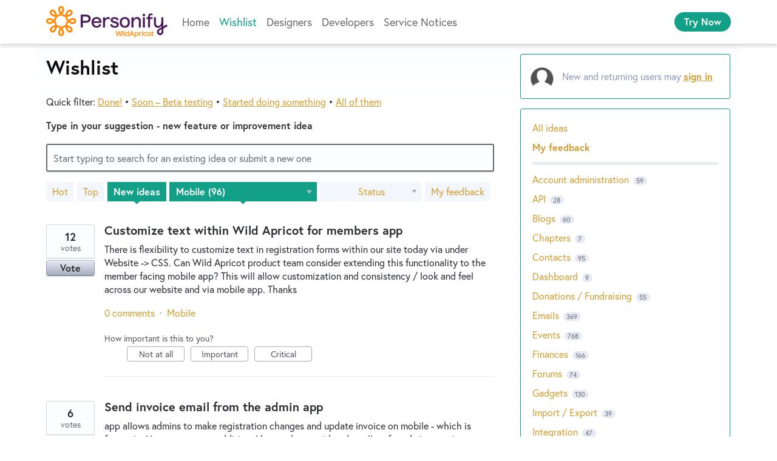

--- FILE ---
content_type: text/css
request_url: https://s.wildapricot.net/Styles/v100/WildApricot.css
body_size: 39937
content:
.font{font-family:europa,lato,sans-serif}.fal{font-family:'Font Awesome 5 Pro' !important;font-style:normal !important;font-weight:300 !important}.far{font-family:'Font Awesome 5 Pro' !important;font-style:normal !important;font-weight:400 !important}.fa{font-family:'Font Awesome 5 Pro' !important;font-style:normal !important;font-weight:900 !important}.fas{font-family:'Font Awesome 5 Pro' !important;font-style:normal !important;font-weight:900 !important}.fab{font-family:'Font Awesome 5 Brands' !important;font-style:normal !important;font-weight:400 !important}.fad{font-family:'Font Awesome 5 Duotone' !important;font-style:normal !important;font-weight:900 !important}.blue{color:#1da6c6}.blue a,.blue a:link,.blue a:visited{color:#1da6c6}.blue a:active,.blue a:focus,.blue a:hover{color:#04bfea}.teal{color:#12a089}.teal a,.teal a:link,.teal a:visited{color:#12a089}.teal a:active,.teal a:focus,.teal a:hover{color:#00d1af}.green{color:#00772a}.green a,.green a:link,.green a:visited{color:#00772a}.green a:active,.green a:focus,.green a:hover{color:#00ad3d}.yellow{color:#f5be0a}.yellow a,.yellow a:link,.yellow a:visited{color:#f5be0a}.yellow a:active,.yellow a:focus,.yellow a:hover{color:#ffc300}.gold{color:#d09c30}.gold a,.gold a:link,.gold a:visited{color:#d09c30}.gold a:active,.gold a:focus,.gold a:hover{color:#e8a418}.orange{color:#df5826}.orange a,.orange a:link,.orange a:visited{color:#df5826}.orange a:active,.orange a:focus,.orange a:hover{color:#fb4a08}.red{color:#da3227}.red a,.red a:link,.red a:visited{color:#da3227}.red a:active,.red a:focus,.red a:hover{color:#f51a0b}.cranberry{color:#a41d44}.cranberry a,.cranberry a:link,.cranberry a:visited{color:#a41d44}.cranberry a:active,.cranberry a:focus,.cranberry a:hover{color:#d00a43}.dark-purple{color:#381947}.dark-purple a,.dark-purple a:link,.dark-purple a:visited{color:#381947}.dark-purple a:active,.dark-purple a:focus,.dark-purple a:hover{color:#611e82}.blue-alt{color:#111434}.blue-alt a,.blue-alt a:link,.blue-alt a:visited{color:#111434}.blue-alt a:active,.blue-alt a:focus,.blue-alt a:hover{color:#182177}.teal-alt{color:#00696a}.teal-alt a,.teal-alt a:link,.teal-alt a:visited{color:#00696a}.teal-alt a:active,.teal-alt a:focus,.teal-alt a:hover{color:#00a4a6}.green-alt{color:#00772a}.green-alt a,.green-alt a:link,.green-alt a:visited{color:#00772a}.green-alt a:active,.green-alt a:focus,.green-alt a:hover{color:#00ad3d}.yellow-alt{color:#ebd990}.yellow-alt a,.yellow-alt a:link,.yellow-alt a:visited{color:#ebd990}.yellow-alt a:active,.yellow-alt a:focus,.yellow-alt a:hover{color:#f6d653}.gold-alt{color:#c08431}.gold-alt a,.gold-alt a:link,.gold-alt a:visited{color:#c08431}.gold-alt a:active,.gold-alt a:focus,.gold-alt a:hover{color:#da8b1c}.orange-alt{color:#b73115}.orange-alt a,.orange-alt a:link,.orange-alt a:visited{color:#b73115}.orange-alt a:active,.orange-alt a:focus,.orange-alt a:hover{color:#e02700}.red-alt{color:#c12026}.red-alt a,.red-alt a:link,.red-alt a:visited{color:#c12026}.red-alt a:active,.red-alt a:focus,.red-alt a:hover{color:#e50810}.cranberry-alt{color:#8e191b}.cranberry-alt a,.cranberry-alt a:link,.cranberry-alt a:visited{color:#8e191b}.cranberry-alt a:active,.cranberry-alt a:focus,.cranberry-alt a:hover{color:#c1090c}.facebook{color:#3c5999}.facebook a,.facebook a:link,.facebook a:visited{color:#3c5999}.facebook a:active,.facebook a:focus,.facebook a:hover{color:#325ab4}.twitter{color:#57aff2}.twitter a,.twitter a:link,.twitter a:visited{color:#57aff2}.twitter a:active,.twitter a:focus,.twitter a:hover{color:#2ca4ff}.linkedin{color:#0084b1}.linkedin a,.linkedin a:link,.linkedin a:visited{color:#0084b1}.linkedin a:active,.linkedin a:focus,.linkedin a:hover{color:#009bd0}.youtube{color:#f61c0d}.youtube a,.youtube a:link,.youtube a:visited{color:#f61c0d}.youtube a:active,.youtube a:focus,.youtube a:hover{color:#ff1302}.pinterest{color:#9f1121}.pinterest a,.pinterest a:link,.pinterest a:visited{color:#9f1121}.pinterest a:active,.pinterest a:focus,.pinterest a:hover{color:#d00017}.black{color:#0d0d0d}.black a,.black a:link,.black a:visited{color:#0d0d0d}.black a:active,.black a:focus,.black a:hover{color:#0d0d0d}.gray-90{color:#1a1a1a}.gray-90 a,.gray-90 a:link,.gray-90 a:visited{color:#1a1a1a}.gray-90 a:active,.gray-90 a:focus,.gray-90 a:hover{color:#1a1a1a}.gray-80{color:#333333}.gray-80 a,.gray-80 a:link,.gray-80 a:visited{color:#333333}.gray-80 a:active,.gray-80 a:focus,.gray-80 a:hover{color:#333333}.gray-70{color:#4d4d4d}.gray-70 a,.gray-70 a:link,.gray-70 a:visited{color:#4d4d4d}.gray-70 a:active,.gray-70 a:focus,.gray-70 a:hover{color:#4d4d4d}.gray-60{color:#696969}.gray-60 a,.gray-60 a:link,.gray-60 a:visited{color:#696969}.gray-60 a:active,.gray-60 a:focus,.gray-60 a:hover{color:#696969}.gray-50{color:#808080}.gray-50 a,.gray-50 a:link,.gray-50 a:visited{color:#808080}.gray-50 a:active,.gray-50 a:focus,.gray-50 a:hover{color:#808080}.gray-40{color:#999999}.gray-40 a,.gray-40 a:link,.gray-40 a:visited{color:#999999}.gray-40 a:active,.gray-40 a:focus,.gray-40 a:hover{color:#999999}.gray-30{color:#b3b3b3}.gray-30 a,.gray-30 a:link,.gray-30 a:visited{color:#b3b3b3}.gray-30 a:active,.gray-30 a:focus,.gray-30 a:hover{color:#b3b3b3}.gray-20{color:#cccccc}.gray-20 a,.gray-20 a:link,.gray-20 a:visited{color:#cccccc}.gray-20 a:active,.gray-20 a:focus,.gray-20 a:hover{color:#cccccc}.gray-15{color:#d9d9d9}.gray-15 a,.gray-15 a:link,.gray-15 a:visited{color:#d9d9d9}.gray-15 a:active,.gray-15 a:focus,.gray-15 a:hover{color:#d9d9d9}.gray-10{color:#e6e6e6}.gray-10 a,.gray-10 a:link,.gray-10 a:visited{color:#e6e6e6}.gray-10 a:active,.gray-10 a:focus,.gray-10 a:hover{color:#e6e6e6}.gray-5{color:#f2f2f2}.gray-5 a,.gray-5 a:link,.gray-5 a:visited{color:#f2f2f2}.gray-5 a:active,.gray-5 a:focus,.gray-5 a:hover{color:#f2f2f2}.white{color:#ffffff}.white a,.white a:link,.white a:visited{color:#ffffff}.white a:active,.white a:focus,.white a:hover{color:#ffffff}a{cursor:pointer}.nounderline{text-decoration:none}.nounderline:link,.nounderline:visited{text-decoration:none}.nounderline:active,.nounderline:focus,.nounderline:hover{text-decoration:underline}.underline{text-decoration:underline}.layer{content:'';display:block;position:absolute;top:0;left:0;width:100%;height:100%}.flex{display:flex;justify-content:space-between}.flex>*{flex-grow:0}.flex>*.grow,.flex>*:first-child:last-child{flex-grow:1}.row{display:flex;justify-content:space-between;flex-direction:row;align-items:center}.row>*{flex-grow:0}.row>*.grow,.row>*:first-child:last-child{flex-grow:1}.row-reverse{display:flex;justify-content:space-between;flex-direction:row-reverse;align-items:center}.row-reverse>*{flex-grow:0}.row-reverse>*.grow,.row-reverse>*:first-child:last-child{flex-grow:1}.column{display:flex;justify-content:space-between;flex-direction:column}.column>*{flex-grow:0}.column>*.grow,.column>*:first-child:last-child{flex-grow:1}.column-reverse{display:flex;justify-content:space-between;flex-direction:column-reverse}.column-reverse>*{flex-grow:0}.column-reverse>*.grow,.column-reverse>*:first-child:last-child{flex-grow:1}.loading{position:fixed;top:0;left:0;width:100%;height:100%;z-index:30;background-color:#ffffff;opacity:0.5;display:none}.loading.visible{display:block}.preloader-white{background-image:url("https://s.wildapricot.net/StaticImages/v3.2/Preloaders/white.gif") !important;background-position:center center !important;background-repeat:no-repeat !important}.preloader-black{background-image:url("https://s.wildapricot.net/StaticImages/v3.2/Preloaders/black.gif") !important;background-position:center center !important;background-repeat:no-repeat !important}.preloader-big{background-image:url("https://s.wildapricot.net/StaticImages/v3.2/Preloaders/big.gif") !important;background-position:center center !important;background-repeat:no-repeat !important}.preloader-big-383838{background-image:url("https://s.wildapricot.net/StaticImages/v3.2/Preloaders/big-383838.gif") !important;background-position:center center !important;background-repeat:no-repeat !important}.preloader-horizontal{background-image:url("https://s.wildapricot.net/StaticImages/v3.2/Preloaders/horizontal.gif") !important;background-position:center center !important;background-repeat:no-repeat !important}.preloader-circle-big{background-image:url("https://s.wildapricot.net/StaticImages/v3.2/Preloaders/circle-big.gif") !important;background-position:center center !important;background-repeat:no-repeat !important}.preloader-circle-small{background-image:url("https://s.wildapricot.net/StaticImages/v3.2/Preloaders/circle-small.gif") !important;background-position:center center !important;background-repeat:no-repeat !important}.preloader-circle-big-383838{background-image:url("https://s.wildapricot.net/StaticImages/v3.2/Preloaders/circle-big-383838.gif") !important;background-position:center center !important;background-repeat:no-repeat !important}.preloader-circle-small-383838{background-image:url("https://s.wildapricot.net/StaticImages/v3.2/Preloaders/circle-small-383838.gif") !important;background-position:center center !important;background-repeat:no-repeat !important}.preloader-green{background-image:url("https://s.wildapricot.net/StaticImages/v3.2/Preloaders/teal.gif") !important;background-position:center center !important;background-repeat:no-repeat !important}textarea,input,input[type="button"],input[type="submit"],input[type="reset"],button,select{font-family:europa,lato,sans-serif;color:#0d0d0d;line-height:1.5}textarea.fa,input.fa,input[type="button"].fa,input[type="submit"].fa,input[type="reset"].fa,button.fa,select.fa,textarea.fas,input.fas,input[type="button"].fas,input[type="submit"].fas,input[type="reset"].fas,button.fas,select.fas{font-family:"Font Awesome 5 Pro",sans-serif}img{border:0}p{padding:0;margin:1em 0}b,strong{font-weight:bold}i,em{font-style:italic}.clear{clear:both;width:0;height:0;padding:0;margin:0;font-size:0}a[title="Sumo"]{visibility:hidden !important}.grecaptcha-badge{display:none}.pssf-content{display:none}.pssf-content-visible .pssf-content{display:block}@media screen and (max-device-width:480px),screen and (max-width:480px){html,body{-webkit-overflow-scrolling:touch}blockquote{margin:0 !important}h1,h2,a{word-break:break-word}}.icon{display:block;padding:0;font-size:20px;width:40px;height:40px;line-height:40px;border:2px solid #12a089;border-radius:50%;box-sizing:content-box}.icon,.icon:link,.icon:visited{background-color:#ffffff}.icon:active,.icon:focus,.icon:hover{background-color:#12a089}.icon i,.icon em{text-align:center;width:100%;line-height:inherit}.icon i,.icon em,.icon i:link,.icon em:link,.icon i:visited,.icon em:visited{color:#12a089}.icon i:active,.icon em:active,.icon i:focus,.icon em:focus,.icon i:hover,.icon em:hover{color:#ffffff}.icon:nth-last-of-type(1){margin-right:0}html.lightVersion .waHeader,html.lightVersion .button-menu,html.lightVersion .menuContainer,html.lightVersion .nvk-popup-wapper,html.lightVersion .cc-window,html.lightVersion .waFooterHolder,html.lightVersion .waFooterHolderTrial,html.lightVersion .toc,html.lightVersion .fancybox-close,html.lightVersion .cookieConsent,html.lightVersion .waFooter{display:none !important}html.lightVersion .toc+*{margin-left:0}html.lightVersion .fancybox-wrap,html.lightVersion .fancybox-skin,html.lightVersion .fancybox-inner{width:100% !important;height:100% !important;left:0 !important;top:0 !important;box-sizing:border-box !important;box-shadow:none !important}html.lightVersion.hideContent .main{display:none}html.lightVersion .form input,html.lightVersion .hs-form input,html.lightVersion .form select,html.lightVersion .hs-form select,html.lightVersion .form textarea,html.lightVersion .hs-form textarea,html.lightVersion .form .button,html.lightVersion .hs-form .button,html.lightVersion .form .nvkSubmitButton .btn,html.lightVersion .hs-form .nvkSubmitButton .btn{box-sizing:border-box;outline:none;border-width:2px;border-style:solid;font-size:16px;border-radius:16px;padding:2px 14px}html.lightVersion .form input[type="button"],html.lightVersion .hs-form input[type="button"],html.lightVersion .form input[type="submit"],html.lightVersion .hs-form input[type="submit"],html.lightVersion .form input[type="reset"],html.lightVersion .hs-form input[type="reset"]{box-sizing:border-box;outline:none;border-width:2px;border-style:solid;font-size:16px;border-radius:16px;padding:2px 14px}html.lightVersion .form label,html.lightVersion .hs-form label{font-size:16px}html.lightVersion .form input.toggle,html.lightVersion .hs-form input.toggle,html.lightVersion .form select,html.lightVersion .hs-form select,html.lightVersion .form input[name="date"],html.lightVersion .hs-form input[name="date"],html.lightVersion .form input[type="date"],html.lightVersion .hs-form input[type="date"]{padding-right:30px}html.lightVersion .form select,html.lightVersion .hs-form select,html.lightVersion .form input[name="date"],html.lightVersion .hs-form input[name="date"],html.lightVersion .form input[type="date"],html.lightVersion .hs-form input[type="date"]{background-position:right 9px center;background-size:14px}html.lightVersion .form ::-webkit-calendar-picker-indicator,html.lightVersion .hs-form ::-webkit-calendar-picker-indicator{right:6px;top:6px}html.lightVersion .form .togglePassword,html.lightVersion .hs-form .togglePassword{height:14px;font-size:14px;margin:-22px 9px 0 0}a,a:link,a:visited{color:#d09c30}a:active,a:focus,a:hover{color:#e8a418}h1,h2,h3,h4,h5,h6{margin:0}h1 small,h2 small,h3 small,h4 small,h5 small,h6 small{font-size:0.666666667em}h1 a,h2 a,h3 a,h4 a,h5 a,h6 a{text-decoration:none}h1 a,h2 a,h3 a,h4 a,h5 a,h6 a,h1 a:link,h2 a:link,h3 a:link,h4 a:link,h5 a:link,h6 a:link,h1 a:visited,h2 a:visited,h3 a:visited,h4 a:visited,h5 a:visited,h6 a:visited{color:inherit}h1 a:active,h2 a:active,h3 a:active,h4 a:active,h5 a:active,h6 a:active,h1 a:focus,h2 a:focus,h3 a:focus,h4 a:focus,h5 a:focus,h6 a:focus,h1 a:hover,h2 a:hover,h3 a:hover,h4 a:hover,h5 a:hover,h6 a:hover{color:inherit}h1 a:link,h2 a:link,h3 a:link,h4 a:link,h5 a:link,h6 a:link,h1 a:visited,h2 a:visited,h3 a:visited,h4 a:visited,h5 a:visited,h6 a:visited{text-decoration:none}h1 a:active,h2 a:active,h3 a:active,h4 a:active,h5 a:active,h6 a:active,h1 a:focus,h2 a:focus,h3 a:focus,h4 a:focus,h5 a:focus,h6 a:focus,h1 a:hover,h2 a:hover,h3 a:hover,h4 a:hover,h5 a:hover,h6 a:hover{text-decoration:underline}h1,h2,h3,h4{margin:0.5em 0}.blogpost .content h2 a,.blogpost .content h3 a,.blogpost .content h4 a,.blogpost .content h5 a,.blogpost .content h6 a{text-decoration:underline}.blogpost .content h2 a,.blogpost .content h3 a,.blogpost .content h4 a,.blogpost .content h5 a,.blogpost .content h6 a,.blogpost .content h2 a:link,.blogpost .content h3 a:link,.blogpost .content h4 a:link,.blogpost .content h5 a:link,.blogpost .content h6 a:link,.blogpost .content h2 a:visited,.blogpost .content h3 a:visited,.blogpost .content h4 a:visited,.blogpost .content h5 a:visited,.blogpost .content h6 a:visited{color:#d09c30}.blogpost .content h2 a:active,.blogpost .content h3 a:active,.blogpost .content h4 a:active,.blogpost .content h5 a:active,.blogpost .content h6 a:active,.blogpost .content h2 a:focus,.blogpost .content h3 a:focus,.blogpost .content h4 a:focus,.blogpost .content h5 a:focus,.blogpost .content h6 a:focus,.blogpost .content h2 a:hover,.blogpost .content h3 a:hover,.blogpost .content h4 a:hover,.blogpost .content h5 a:hover,.blogpost .content h6 a:hover{color:#e8a418}h1{font-size:42px;font-weight:bold}h2{font-size:36px;font-weight:normal}h3{font-size:32px;font-weight:bold}h4{font-size:28px;font-weight:normal}p,li{font-size:16px}@media screen and (min-device-width:801px),screen and (min-width:801px){h3.alt{text-align:center;margin-top:0;margin-bottom:88px}}@media screen and (max-device-width:800px),screen and (max-width:800px){h1,h2,h3,h4{text-align:center}h1{font-size:36px}h2{font-size:30px}h3{font-size:24px}h4{font-size:18px}}@media screen and (max-device-width:480px),screen and (max-width:480px){h1,h2,h3,h4{margin:16px 0}h1{font-size:24px;line-height:1.25}h2{font-size:22px}h3{font-size:20px}h4{font-size:18px}}.sf_cols{width:100%;margin:0;padding:0}.sf_cols:before,.sf_cols:after{content:"";display:table}.sf_cols:after{clear:both}.sf_cols{zoom:1}.sf_colsOut+.sf_colsOut{*margin-left:-1px !important}.sf_block{display:block}.sf_1col_1_100{float:none;margin:0}.sf_2cols_1_25{float:left;width:25%;margin:0}.sf_2cols_2_75{float:right;width:75%;margin:0}.sf_2cols_2_75 .sf_2cols_2in_75{margin-left:12px}.sf_2cols_1_33{float:left;width:33%;margin:0}.sf_2cols_2_67{float:right;width:67%;margin:0}.sf_2cols_2_67 .sf_2cols_2in_67{margin-left:12px}.sf_2cols_1_50{float:left;width:50%;margin:0}.sf_2cols_2_50{float:right;width:50%;margin:0}.sf_2cols_2_50 .sf_2cols_2in_50{margin-left:12px}.sf_2cols_1_67{float:left;width:67%;margin:0}.sf_2cols_2_33{float:right;width:33%;margin:0}.sf_2cols_2_33 .sf_2cols_2in_33{margin-left:12px}.sf_2cols_1_75{float:left;width:75%;margin:0}.sf_2cols_2_25{float:right;width:25%;margin:0}.sf_2cols_2_25 .sf_2cols_2in_25{margin-left:12px}.sf_3cols_1_33{float:left;width:33%;margin:0}.sf_3cols_2_34{float:left;width:34%;margin:0}.sf_3cols_3_33{float:left;width:33%;margin:0;_margin-left:-1px !important}.sf_3cols_2_34 .sf_3cols_2in_34,.sf_3cols_3_33 .sf_3cols_3in_33{margin-left:12px}.sf_3cols_1_25{float:left;width:25%;margin:0}.sf_3cols_2_50{float:left;width:50%;margin:0}.sf_3cols_3_25{float:left;width:25%;margin:0;_margin-left:-1px !important}.sf_3cols_2_50 .sf_3cols_2in_50,.sf_3cols_3_25 .sf_3cols_3in_25{margin-left:12px}.sf_4cols_1_25,.sf_4cols_2_25,.sf_4cols_3_25,.sf_4cols_4_25{float:left;width:25%;margin:0}.sf_4cols_4_25{_margin-left:-1px !important}.sf_4cols_2_25 .sf_4cols_2in_25,.sf_4cols_3_25 .sf_4cols_3in_25,.sf_4cols_4_25 .sf_4cols_4in_25{margin-left:12px}.sf_5cols_1_20,.sf_5cols_2_20,.sf_5cols_3_20,.sf_5cols_4_20,.sf_5cols_5_20{float:left;width:20%;margin:0}.sf_5cols_5_20{_margin-left:-1px !important}.sf_5cols_2_20 .sf_5cols_2in_20,.sf_5cols_3_20 .sf_5cols_3in_20,.sf_5cols_4_20 .sf_5cols_4in_20,.sf_5cols_5_20 .sf_5cols_5in_20{margin-left:12px}ul{padding:0;margin:0}ul li{padding:0;margin:0}ul.doubleList{padding:0;margin:4px 0 0 0}ul.doubleList ul{margin:2px 0 0 30px}ul.doubleList li{font-weight:bold;list-style-type:none;padding:1px 0}ul.doubleList li li{font-weight:normal;list-style-type:disc}.waContent ul,.waContent>.left ul,.sfreContentArea ul,.fancybox-wrap ul{margin:8px 0;padding-left:40px}.waContent ul.checkmarks,.waContent>.left ul.checkmarks,.sfreContentArea ul.checkmarks,.fancybox-wrap ul.checkmarks{padding-left:0;margin:2em 0}.waContent ul.checkmarks li,.waContent>.left ul.checkmarks li,.sfreContentArea ul.checkmarks li,.fancybox-wrap ul.checkmarks li{list-style-type:none;padding-left:50px;margin:1em 0;position:relative}.waContent ul.checkmarks li .fa-check,.waContent>.left ul.checkmarks li .fa-check,.sfreContentArea ul.checkmarks li .fa-check,.fancybox-wrap ul.checkmarks li .fa-check{font-size:34px;color:#00772a;position:absolute;top:50%;left:0;transform:translate(0,-50%)}html,body{margin:0;padding:0}html.page{overflow-y:scroll}html.page.lightVersion.hideContent{overflow-y:visible}body{font-family:europa,lato,sans-serif;color:#0d0d0d;font-size:16px;line-height:1.5}html.page body{background:#ffffff}.main{display:flex;justify-content:space-between;flex-direction:column;min-height:100vh}.main>*{flex-grow:0}.main>*.grow,.main>*:first-child:last-child{flex-grow:1}.waContent{max-width:960px;margin:0 auto;padding:20px}.waContent img{max-width:100%;height:auto}@media screen and (max-device-width:480px),screen and (max-width:480px){.waContent{padding:4vw;overflow-x:hidden}.waContent img{max-width:100%}}.stickyBlock{margin:30px auto -30px auto;background:#ffffff}.bg-lightgrey{background:#f2f2f2}.bg-contrast{color:#ffffff}.bg-contrast .button,.bg-contrast input[type="button"],.bg-contrast input[type="submit"]{border-color:#12a089 !important}.bg-contrast .button,.bg-contrast input[type="button"],.bg-contrast input[type="submit"],.bg-contrast .button:link,.bg-contrast input[type="button"]:link,.bg-contrast input[type="submit"]:link,.bg-contrast .button:visited,.bg-contrast input[type="button"]:visited,.bg-contrast input[type="submit"]:visited{color:#12a089 !important}.bg-contrast .button:active,.bg-contrast input[type="button"]:active,.bg-contrast input[type="submit"]:active,.bg-contrast .button:focus,.bg-contrast input[type="button"]:focus,.bg-contrast input[type="submit"]:focus,.bg-contrast .button:hover,.bg-contrast input[type="button"]:hover,.bg-contrast input[type="submit"]:hover{color:#ffffff !important}.bg-contrast .button,.bg-contrast input[type="button"],.bg-contrast input[type="submit"],.bg-contrast .button:link,.bg-contrast input[type="button"]:link,.bg-contrast input[type="submit"]:link,.bg-contrast .button:visited,.bg-contrast input[type="button"]:visited,.bg-contrast input[type="submit"]:visited{background-color:#ffffff !important}.bg-contrast .button:active,.bg-contrast input[type="button"]:active,.bg-contrast input[type="submit"]:active,.bg-contrast .button:focus,.bg-contrast input[type="button"]:focus,.bg-contrast input[type="submit"]:focus,.bg-contrast .button:hover,.bg-contrast input[type="button"]:hover,.bg-contrast input[type="submit"]:hover{background-color:#12a089 !important}.bg-contrast .button,.bg-contrast input[type="button"],.bg-contrast input[type="submit"],.bg-contrast .button:link,.bg-contrast input[type="button"]:link,.bg-contrast input[type="submit"]:link,.bg-contrast .button:visited,.bg-contrast input[type="button"]:visited,.bg-contrast input[type="submit"]:visited{border-color:#ffffff !important}.bg-contrast .button:active,.bg-contrast input[type="button"]:active,.bg-contrast input[type="submit"]:active,.bg-contrast .button:focus,.bg-contrast input[type="button"]:focus,.bg-contrast input[type="submit"]:focus,.bg-contrast .button:hover,.bg-contrast input[type="button"]:hover,.bg-contrast input[type="submit"]:hover{border-color:#ffffff !important}.bg-teal{background:#12a089;color:#ffffff}.bg-teal .button,.bg-teal input[type="button"],.bg-teal input[type="submit"]{border-color:#12a089 !important}.bg-teal .button,.bg-teal input[type="button"],.bg-teal input[type="submit"],.bg-teal .button:link,.bg-teal input[type="button"]:link,.bg-teal input[type="submit"]:link,.bg-teal .button:visited,.bg-teal input[type="button"]:visited,.bg-teal input[type="submit"]:visited{color:#12a089 !important}.bg-teal .button:active,.bg-teal input[type="button"]:active,.bg-teal input[type="submit"]:active,.bg-teal .button:focus,.bg-teal input[type="button"]:focus,.bg-teal input[type="submit"]:focus,.bg-teal .button:hover,.bg-teal input[type="button"]:hover,.bg-teal input[type="submit"]:hover{color:#ffffff !important}.bg-teal .button,.bg-teal input[type="button"],.bg-teal input[type="submit"],.bg-teal .button:link,.bg-teal input[type="button"]:link,.bg-teal input[type="submit"]:link,.bg-teal .button:visited,.bg-teal input[type="button"]:visited,.bg-teal input[type="submit"]:visited{background-color:#ffffff !important}.bg-teal .button:active,.bg-teal input[type="button"]:active,.bg-teal input[type="submit"]:active,.bg-teal .button:focus,.bg-teal input[type="button"]:focus,.bg-teal input[type="submit"]:focus,.bg-teal .button:hover,.bg-teal input[type="button"]:hover,.bg-teal input[type="submit"]:hover{background-color:#12a089 !important}.bg-teal .button,.bg-teal input[type="button"],.bg-teal input[type="submit"],.bg-teal .button:link,.bg-teal input[type="button"]:link,.bg-teal input[type="submit"]:link,.bg-teal .button:visited,.bg-teal input[type="button"]:visited,.bg-teal input[type="submit"]:visited{border-color:#ffffff !important}.bg-teal .button:active,.bg-teal input[type="button"]:active,.bg-teal input[type="submit"]:active,.bg-teal .button:focus,.bg-teal input[type="button"]:focus,.bg-teal input[type="submit"]:focus,.bg-teal .button:hover,.bg-teal input[type="button"]:hover,.bg-teal input[type="submit"]:hover{border-color:#ffffff !important}.bg-orange{background:rgba(223,88,38,0.8);color:#ffffff}.bg-orange .button,.bg-orange input[type="button"],.bg-orange input[type="submit"]{border-color:#12a089 !important}.bg-orange .button,.bg-orange input[type="button"],.bg-orange input[type="submit"],.bg-orange .button:link,.bg-orange input[type="button"]:link,.bg-orange input[type="submit"]:link,.bg-orange .button:visited,.bg-orange input[type="button"]:visited,.bg-orange input[type="submit"]:visited{color:#12a089 !important}.bg-orange .button:active,.bg-orange input[type="button"]:active,.bg-orange input[type="submit"]:active,.bg-orange .button:focus,.bg-orange input[type="button"]:focus,.bg-orange input[type="submit"]:focus,.bg-orange .button:hover,.bg-orange input[type="button"]:hover,.bg-orange input[type="submit"]:hover{color:#ffffff !important}.bg-orange .button,.bg-orange input[type="button"],.bg-orange input[type="submit"],.bg-orange .button:link,.bg-orange input[type="button"]:link,.bg-orange input[type="submit"]:link,.bg-orange .button:visited,.bg-orange input[type="button"]:visited,.bg-orange input[type="submit"]:visited{background-color:#ffffff !important}.bg-orange .button:active,.bg-orange input[type="button"]:active,.bg-orange input[type="submit"]:active,.bg-orange .button:focus,.bg-orange input[type="button"]:focus,.bg-orange input[type="submit"]:focus,.bg-orange .button:hover,.bg-orange input[type="button"]:hover,.bg-orange input[type="submit"]:hover{background-color:#12a089 !important}.bg-orange .button,.bg-orange input[type="button"],.bg-orange input[type="submit"],.bg-orange .button:link,.bg-orange input[type="button"]:link,.bg-orange input[type="submit"]:link,.bg-orange .button:visited,.bg-orange input[type="button"]:visited,.bg-orange input[type="submit"]:visited{border-color:#ffffff !important}.bg-orange .button:active,.bg-orange input[type="button"]:active,.bg-orange input[type="submit"]:active,.bg-orange .button:focus,.bg-orange input[type="button"]:focus,.bg-orange input[type="submit"]:focus,.bg-orange .button:hover,.bg-orange input[type="button"]:hover,.bg-orange input[type="submit"]:hover{border-color:#ffffff !important}.bg-lightteal{background:rgba(18,160,137,0.08)}.bg-yellow{background:rgba(235,217,144,0.9)}.bg-yellow-alt{background:rgba(235,217,144,0.25)}.bg-lightgold{background:rgba(208,156,48,0.25)}.sfPageBrowseAndEditToolbarWrp{top:206px !important;z-index:21}.instagram-media{min-width:0 !important}@media screen and (max-device-width:800px),screen and (max-width:800px){.waContent{width:100%;box-sizing:border-box}.waContent>.left{width:100%;float:none;box-sizing:border-box;overflow-x:hidden}.waContent>.left h1{font-size:28px;width:300px;max-width:100%}.waContent>.left h2,.waContent>.left h2.alt{font-size:24px;line-height:1.2}.waContent>.left img{display:block;float:none !important;margin-left:0 !important;margin-right:0 !important;height:auto !important;box-sizing:border-box}.waContent>.left .greyBox .sf_colsOut{float:none !important;width:100% !important}.waContent>.right{width:100%;float:none;overflow-x:hidden}.waContent>.right>.sf_colsIn{margin:0}iframe,object{max-width:100%;margin-top:1em;margin-bottom:1em}embed{max-width:100%;height:auto !important}.sf_cols .sf_colsOut{float:none;width:auto !important}.sf_cols .sf_colsOut .sf_colsIn{margin:0}.zoomify{max-width:initial !important}.zoomify-wrapper{position:relative;transition:all linear 0.25s;max-width:100%;overflow-x:scroll;overflow-y:hidden}.zoomify-wrapper>*{transition:all linear 0.25s;transform-origin:left top}.zoomify-wrapper .zoom{position:absolute;top:0;left:0;width:100%;height:64px;background:#ffffff url("https://s.wildapricot.net/StaticImages/v3.2/Common/zoom64.png") center center no-repeat;opacity:0.25;transition:all linear 0.25s}.zoomify-wrapper.expanded>*{transform:none !important}.zoomify-wrapper.expanded .zoom{opacity:0;visibility:hidden}.horizontal-wrapper{width:100%;position:relative;overflow-x:scroll}.horizontal-wrapper>table.left-headings{position:relative}.horizontal-wrapper>table.left-headings th{display:none}table.left-headings th{white-space:normal !important}.left-headings-wrapper{position:relative}.left-headings-wrapper>table.left-headings{position:absolute;width:auto}.left-headings-wrapper>table.left-headings th{display:table-cell}.left-headings-wrapper>table.left-headings td{display:none}table.key-value th,table.key-value td{width:50%;box-sizing:border-box}table.key-value-wrap th,table.key-value-wrap td{display:block;text-align:left}}@media print{.waHeader,.menuContainer,.waFooterHolder,.waFooter,.form-top,.form-middle,.form-bottom,.socialButtons{display:none !important}}#jr_overlay{top:0;left:0;padding:0;margin:0;z-index:2147483646;position:absolute}#jr_wrap{position:absolute;width:100%;z-index:2147483647;padding:0;margin:0}#jr_header{display:block;color:#0d0d0d;padding:5px;padding-bottom:0;margin:0;font-weight:bold;font-size:1.3em;margin-bottom:0.5em}#jr_inner{font-size:16px;background:#ffffff;border:1px solid #cccccc;color:#4d4d4d;margin:0 auto;height:auto;padding:20px;position:relative;box-sizing:content-box;text-align:center;min-width:450px !important}#jr_inner a,#jr_inner a:link,#jr_inner a:visited{color:#4d4d4d}#jr_inner a:active,#jr_inner a:focus,#jr_inner a:hover{color:#4d4d4d}#jr_inner p,#jr_inner li{font-size:16px}#jr_inner p{padding:5px;margin:0}#jr_inner ul{list-style-image:none;list-style-position:outside;list-style-type:none;margin:0;padding:0;display:inline-block}#jr_inner ul li{cursor:pointer;float:left;width:120px;height:122px;margin:15px;padding:0;text-align:center}#jr_inner ul li a{font-size:0.9em;text-decoration:none;padding:0;margin:0}#jr_inner ul li a,#jr_inner ul li a:link,#jr_inner ul li a:visited{color:#0d0d0d}#jr_inner ul li a:active,#jr_inner ul li a:focus,#jr_inner ul li a:hover{color:#0d0d0d}#jr_inner ul li a:hover{text-decoration:underline}#jr_inner .jr_icon{width:100px;height:100px;margin:1px auto;padding:0;background:transparent no-repeat scroll left top;cursor:pointer}#jr_close{clear:both;padding:0;margin:0}#jr_close a{display:block;width:auto;margin:0;padding:0;text-decoration:underline}#jr_close a,#jr_close a:link,#jr_close a:visited{color:#0d0d0d}#jr_close a:active,#jr_close a:focus,#jr_close a:hover{color:#0d0d0d}#jr_close p{padding:10px 0 0 0;margin:0;font-style:italic}@media screen and (max-device-width:800px),screen and (max-width:800px){.desktop{display:none !important}}@media screen and (min-device-width:801px),screen and (min-width:801px){.mobile{display:none !important}}html.mobile{display:block !important}.sfPageEditor .waContent .mobile{display:block !important}.sfPageEditor .responsiveContentHolder{display:block;width:100%}.sfPageEditor .responsiveContentHolder:before{content:"[ Responsive content selector ]";display:block;font-size:0.9em;width:100%;text-align:center;background:#cccccc}.sfPageEditor .responsiveContentHolder>.sf_colsOut{padding:0 4px;box-sizing:border-box;margin:2px 0;position:relative;display:block !important}.sfPageEditor .responsiveContentHolder>.sf_colsOut .zeDockZoneEmpty{margin-bottom:0}.sfPageEditor .responsiveContentHolder>.sf_colsOut:after{display:block;font-size:0.9em;width:100%;text-align:center;background:#cccccc}.sfPageEditor .responsiveContentHolder>.sf_colsOut.desktop:after{content:"[ End of desktop content ]"}.sfPageEditor .responsiveContentHolder>.sf_colsOut.mobile:after{content:"[ End of mobile content ]"}@media screen and (max-device-width:800px),screen and (max-width:800px){.sfPageEditor .desktop{display:block}}.RadDock .rdTable .rdTitleBar div.WidgetIcons{background-image:url(https://s.wildapricot.net/StaticImages/v3.2/Backend/WidgetIcons/.gif)}.RadDock .rdTable .rdTitleBar div.WidgetIconsBlog{background-image:url(https://s.wildapricot.net/StaticImages/v3.2/Backend/WidgetIcons/Blog.gif)}.RadDock .rdTable .rdTitleBar div.WidgetIconsBlogPost{background-image:url(https://s.wildapricot.net/StaticImages/v3.2/Backend/WidgetIcons/BlogPost.gif)}.RadDock .rdTable .rdTitleBar div.WidgetIconsButton{background-image:url(https://s.wildapricot.net/StaticImages/v3.2/Backend/WidgetIcons/Button.gif)}.RadDock .rdTable .rdTitleBar div.WidgetIconsContactForm{background-image:url(https://s.wildapricot.net/StaticImages/v3.2/Backend/WidgetIcons/ContactForm.gif)}.RadDock .rdTable .rdTitleBar div.WidgetIconsCopyBox{background-image:url(https://s.wildapricot.net/StaticImages/v3.2/Backend/WidgetIcons/CopyBox.gif)}.RadDock .rdTable .rdTitleBar div.WidgetIconsCustomHTML{background-image:url(https://s.wildapricot.net/StaticImages/v3.2/Backend/WidgetIcons/CustomHTML.gif)}.RadDock .rdTable .rdTitleBar div.WidgetIconsDemoSearch{background-image:url(https://s.wildapricot.net/StaticImages/v3.2/Backend/WidgetIcons/DemoSearch.gif)}.RadDock .rdTable .rdTitleBar div.WidgetIconsEmployee{background-image:url(https://s.wildapricot.net/StaticImages/v3.2/Backend/WidgetIcons/Employee.gif)}.RadDock .rdTable .rdTitleBar div.WidgetIconsExample{background-image:url(https://s.wildapricot.net/StaticImages/v3.2/Backend/WidgetIcons/Example.gif)}.RadDock .rdTable .rdTitleBar div.WidgetIconsExperiment{background-image:url(https://s.wildapricot.net/StaticImages/v3.2/Backend/WidgetIcons/Experiment.gif)}.RadDock .rdTable .rdTitleBar div.WidgetIconsExpertWebinar{background-image:url(https://s.wildapricot.net/StaticImages/v3.2/Backend/WidgetIcons/ExpertWebinar.gif)}.RadDock .rdTable .rdTitleBar div.WidgetIconsGoogleExperiment{background-image:url(https://s.wildapricot.net/StaticImages/v3.2/Backend/WidgetIcons/GoogleExperiment.gif)}.RadDock .rdTable .rdTitleBar div.WidgetIconsFooter{background-image:url(https://s.wildapricot.net/StaticImages/v3.2/Backend/WidgetIcons/Footer.gif)}.RadDock .rdTable .rdTitleBar div.WidgetIconsFrame{background-image:url(https://s.wildapricot.net/StaticImages/v3.2/Backend/WidgetIcons/Frame.gif)}.RadDock .rdTable .rdTitleBar div.WidgetIconsFullWidth{background-image:url(https://s.wildapricot.net/StaticImages/v3.2/Backend/WidgetIcons/FullWidth.gif)}.RadDock .rdTable .rdTitleBar div.WidgetIconsGreenArrows{background-image:url(https://s.wildapricot.net/StaticImages/v3.2/Backend/WidgetIcons/GreenArrows.gif)}.RadDock .rdTable .rdTitleBar div.WidgetIconsHeader{background-image:url(https://s.wildapricot.net/StaticImages/v3.2/Backend/WidgetIcons/Header.gif)}.RadDock .rdTable .rdTitleBar div.WidgetIconsHubspotForm{background-image:url(https://s.wildapricot.net/StaticImages/v3.2/Backend/WidgetIcons/HubspotForm.gif)}.RadDock .rdTable .rdTitleBar div.WidgetIconsImage{background-image:url(https://s.wildapricot.net/StaticImages/v3.2/Backend/WidgetIcons/Image.gif)}.RadDock .rdTable .rdTitleBar div.WidgetIconsLightBox{background-image:url(https://s.wildapricot.net/StaticImages/v3.2/Backend/WidgetIcons/LightBox.gif)}.RadDock .rdTable .rdTitleBar div.WidgetIconsLocalTime{background-image:url(https://s.wildapricot.net/StaticImages/v3.2/Backend/WidgetIcons/LocalTime.gif)}.RadDock .rdTable .rdTitleBar div.WidgetIconsMiniCourseMenu{background-image:url(https://s.wildapricot.net/StaticImages/v3.2/Backend/WidgetIcons/MiniCourseMenu.gif)}.RadDock .rdTable .rdTitleBar div.WidgetIconsRecommendUsBlock{background-image:url(https://s.wildapricot.net/StaticImages/v3.2/Backend/WidgetIcons/RecommendUsBlock.gif)}.RadDock .rdTable .rdTitleBar div.WidgetIconsResource{background-image:url(https://s.wildapricot.net/StaticImages/v3.2/Backend/WidgetIcons/Resource.gif)}.RadDock .rdTable .rdTitleBar div.WidgetIconsSearchForm{background-image:url(https://s.wildapricot.net/StaticImages/v3.2/Backend/WidgetIcons/SearchForm.gif)}.RadDock .rdTable .rdTitleBar div.WidgetIconsSearchResults{background-image:url(https://s.wildapricot.net/StaticImages/v3.2/Backend/WidgetIcons/SearchResults.gif)}.RadDock .rdTable .rdTitleBar div.WidgetIconsSliderSettings{background-image:url(https://s.wildapricot.net/StaticImages/v3.2/Backend/WidgetIcons/SliderSettings.gif)}.RadDock .rdTable .rdTitleBar div.WidgetIconsSocialButtons{background-image:url(https://s.wildapricot.net/StaticImages/v3.2/Backend/WidgetIcons/SocialButtons.gif)}.RadDock .rdTable .rdTitleBar div.WidgetIconsStatusCode{background-image:url(https://s.wildapricot.net/StaticImages/v3.2/Backend/WidgetIcons/StatusCode.gif)}.RadDock .rdTable .rdTitleBar div.WidgetIconsThemeSet{background-image:url(https://s.wildapricot.net/StaticImages/v3.2/Backend/WidgetIcons/ThemeSet.gif)}.RadDock .rdTable .rdTitleBar div.WidgetIconsThemeVariation{background-image:url(https://s.wildapricot.net/StaticImages/v3.2/Backend/WidgetIcons/ThemeVariation.gif)}.RadDock .rdTable .rdTitleBar div.WidgetIconsTrialButton{background-image:url(https://s.wildapricot.net/StaticImages/v3.2/Backend/WidgetIcons/TrialButton.gif)}.RadDock .rdTable .rdTitleBar div.WidgetIconsYoutube{background-image:url(https://s.wildapricot.net/StaticImages/v3.2/Backend/WidgetIcons/Youtube.gif)}.RadDock .rdTable .rdTitleBar div.LayoutIcons{background-image:url(https://s.wildapricot.net/StaticImages/v3.2/Backend/LayoutIcons/.gif)}.RadDock .rdTable .rdTitleBar div.LayoutIconsCommonPageContent{background-image:url(https://s.wildapricot.net/StaticImages/v3.2/Backend/LayoutIcons/CommonPageContent.gif)}.RadDock .rdTable .rdTitleBar div.LayoutIconsCommonPageTop{background-image:url(https://s.wildapricot.net/StaticImages/v3.2/Backend/LayoutIcons/CommonPageTop.gif)}.RadDock .rdTable .rdTitleBar div.LayoutIconsCommonPageVideo{background-image:url(https://s.wildapricot.net/StaticImages/v3.2/Backend/LayoutIcons/CommonPageVideo.gif)}.RadDock .rdTable .rdTitleBar div.LayoutIconsExamples{background-image:url(https://s.wildapricot.net/StaticImages/v3.2/Backend/LayoutIcons/Examples.gif)}.RadDock .rdTable .rdTitleBar div.LayoutIconsExperiment{background-image:url(https://s.wildapricot.net/StaticImages/v3.2/Backend/LayoutIcons/Experiment.gif)}.RadDock .rdTable .rdTitleBar div.LayoutIconsExpertWebinars{background-image:url(https://s.wildapricot.net/StaticImages/v3.2/Backend/LayoutIcons/ExpertWebinars.gif)}.RadDock .rdTable .rdTitleBar div.LayoutIconsFeature{background-image:url(https://s.wildapricot.net/StaticImages/v3.2/Backend/LayoutIcons/Feature.gif)}.RadDock .rdTable .rdTitleBar div.LayoutIconsFixedWidth{background-image:url(https://s.wildapricot.net/StaticImages/v3.2/Backend/LayoutIcons/FixedWidth.gif)}.RadDock .rdTable .rdTitleBar div.LayoutIconsFormLightBlue{background-image:url(https://s.wildapricot.net/StaticImages/v3.2/Backend/LayoutIcons/FormLightBlue.gif)}.RadDock .rdTable .rdTitleBar div.LayoutIconsFormLightTeal{background-image:url(https://s.wildapricot.net/StaticImages/v3.2/Backend/LayoutIcons/FormLightTeal.gif)}.RadDock .rdTable .rdTitleBar div.LayoutIconsFormTeal{background-image:url(https://s.wildapricot.net/StaticImages/v3.2/Backend/LayoutIcons/FormTeal.gif)}.RadDock .rdTable .rdTitleBar div.LayoutIconsGreyBox{background-image:url(https://s.wildapricot.net/StaticImages/v3.2/Backend/LayoutIcons/GreyBox.gif)}.RadDock .rdTable .rdTitleBar div.LayoutIconsWhiteBox{background-image:url(https://s.wildapricot.net/StaticImages/v3.2/Backend/LayoutIcons/WhiteBox.gif)}.RadDock .rdTable .rdTitleBar div.LayoutIconsHidden{background-image:url(https://s.wildapricot.net/StaticImages/v3.2/Backend/LayoutIcons/Hidden.gif)}.RadDock .rdTable .rdTitleBar div.LayoutIconsMessageBox{background-image:url(https://s.wildapricot.net/StaticImages/v3.2/Backend/LayoutIcons/MessageBox.gif)}.RadDock .rdTable .rdTitleBar div.LayoutIconsResponsiveContent{background-image:url(https://s.wildapricot.net/StaticImages/v3.2/Backend/LayoutIcons/ResponsiveContent.gif)}.RadDock .rdTable .rdTitleBar div.LayoutIconsRoundedTable{background-image:url(https://s.wildapricot.net/StaticImages/v3.2/Backend/LayoutIcons/RoundedTable.gif)}.RadDock .rdTable .rdTitleBar div.LayoutIconsSlider{background-image:url(https://s.wildapricot.net/StaticImages/v3.2/Backend/LayoutIcons/Slider.gif)}.RadDock .rdTable .rdTitleBar div.LayoutIconsSlide{background-image:url(https://s.wildapricot.net/StaticImages/v3.2/Backend/LayoutIcons/Slide.gif)}.RadDock .rdTable .rdTitleBar div.LayoutIconsThemes{background-image:url(https://s.wildapricot.net/StaticImages/v3.2/Backend/LayoutIcons/Themes.gif)}.RadDock .rdTable .rdTitleBar div.LayoutIconsTOC{background-image:url(https://s.wildapricot.net/StaticImages/v3.2/Backend/LayoutIcons/TOC.gif)}.RadDock .rdTable .rdTitleBar div.LayoutIconsTopBackground{background-image:url(https://s.wildapricot.net/StaticImages/v3.2/Backend/LayoutIcons/TopBackground.gif)}.RadDock .rdTable .rdTitleBar div.LayoutIconsYoutubeContainer{background-image:url(https://s.wildapricot.net/StaticImages/v3.2/Backend/LayoutIcons/YoutubeContainer.gif)}.RadWindow{position:fixed !important;width:100% !important;height:100% !important;left:0 !important;top:0 !important;margin:0 !important;background:none !important;border:none !important;box-shadow:none !important;display:flex;justify-content:space-between;flex-direction:row;align-items:center;justify-content:center;background:rgba(249,249,249,0.75) !important}.RadWindow>*{flex-grow:0}.RadWindow>*.grow,.RadWindow>*:first-child:last-child{flex-grow:1}.RadWindow>table{width:auto !important;height:auto !important;min-width:100px;min-height:100px;box-shadow:0 5px 15px rgba(0,0,0,0.5);border-radius:4px;background:#f9f9f9}.RadWindow .rwCloseButton{top:1px;right:-3px;background:none !important}.RadWindow iframe[name="PropertyEditorDialog"]{max-width:96vw;max-height:96vh}div.RadWindow .rwTopLeft,div.RadWindow .rwTopRight,div.RadWindow .rwBodyLeft,div.RadWindow .rwBodyRight,div.RadWindow .rwFooterLeft,div.RadWindow .rwFooterRight{line-height:15px !important;width:15px !important}div.RadWindow .rwTopLeft,div.RadWindow .rwTopRight,div.RadWindow .rwTitlebar,div.RadWindow .rwFooterLeft,div.RadWindow .rwFooterRight,div.RadWindow .rwFooterCenter{line-height:15px !important;height:15px !important}div.RadWindow .rwTopLeft,div.RadWindow .rwTitlebar,div.RadWindow .rwTopRight,div.RadWindow .rwBodyLeft,div.RadWindow .rwBodyRight,div.RadWindow .rwFooterLeft,div.RadWindow .rwFooterRight,div.RadWindow .rwFooterCenter,div.RadWindow .rwWindowContent{background-color:transparent !important}div.RadWindow .rwWindowContent,div.RadWindow .rwContentRow td.rwWindowContent.rwLoading{background-color:#f9f9f9 !important}.RadWindow .rwTitlebarControls{width:auto !important}html:not(.page){overflow-y:visible}html:not(.page) .RadWindow{padding:15px;box-sizing:border-box}html:not(.page) body{min-width:0 !important;max-width:none !important;overflow-y:visible;font-size:16px !important;line-height:1.5 !important;height:auto;margin:0 !important}html:not(.page) body.sfFormDialog{font-family:open_sansregular,Arial,Verdana,sans-serif;font-size:13px !important;line-height:1.5 !important}html:not(.page) body.sfreContentArea{width:992px !important;padding:15px !important;height:500px !important;min-height:0 !important;background:#ffffff !important;border:1px solid #cccccc;box-sizing:border-box}html:not(.page) body.sfreContentArea .customHTML{width:50px;height:34px;background:url("https://s.wildapricot.net/StaticImages/v3.2/Backend/WidgetIcons/CustomHTML.gif") center center no-repeat}html:not(.page) .reContentCell{border:none !important;background:none !important;height:500px !important}html:not(.page) .reContentCell iframe{width:992px !important;max-height:500px !important;max-width:none !important;background:none !important}html:not(.page) .reDropDownBody td{font-family:europa,lato,sans-serif;font-size:16px;height:2em}html:not(.page) body.contentEditor{overflow-y:visible;margin:0;box-sizing:border-box}html:not(.page) img{max-width:100%}html:not(.page) #propertyEditor h1{font-size:15px;font-weight:bold;margin:0;text-transform:uppercase;font-weight:normal;color:#696969}html:not(.page) #propertyEditor h1 a,html:not(.page) #propertyEditor h1 a:link,html:not(.page) #propertyEditor h1 a:visited{color:#696969}html:not(.page) #propertyEditor h1 a:active,html:not(.page) #propertyEditor h1 a:focus,html:not(.page) #propertyEditor h1 a:hover{color:#696969}html:not(.page) .sfDialog .reDropDownBody{height:auto !important}html:not(.page) .sfDialog .reDropDownBody td{padding:0 15px}html:not(.page) .reToolbar{display:block !important;clear:left}html:not(.page) .reToolbarWrapper{margin-right:0 !important;background:none !important}html:not(.page) .reToolbarWrapper .reToolbar:nth-child(3) .reTool{width:auto !important}html:not(.page) a[title="Toggle advanced toolbars"]{display:none}html:not(.page) .sfButtonArea{font-size:13px;margin-top:0 !important}html:not(.page) .sfForm{background-color:#f9f9f9 !important}html:not(.page) .sfForm.sfItemReadOnlyInfo{background-color:transparent !important}html:not(.page) .sfFormDialog .sfExpandableForm{padding:7px 30px 2px !important}html:not(.page) a.sfNew,html:not(.page) a.sfSave,html:not(.page) a.sfRemove,html:not(.page) a.sfDelete,html:not(.page) a.sfSaveDraft,html:not(.page) a.sfSendTest,html:not(.page) a.sfScheduleDelivery,html:not(.page) a.sfDiscard,html:not(.page) a.sfMigrate,html:not(.page) .sfSave:not(.sfLinkBtn) a.sfLinkBtn,html:not(.page) .sfSave a.sfLinkBtnIn,html:not(.page) a.sfNew:link,html:not(.page) a.sfSave:link,html:not(.page) a.sfRemove:link,html:not(.page) a.sfDelete:link,html:not(.page) a.sfSaveDraft:link,html:not(.page) a.sfSendTest:link,html:not(.page) a.sfScheduleDelivery:link,html:not(.page) a.sfDiscard:link,html:not(.page) a.sfMigrate:link,html:not(.page) .sfSave:not(.sfLinkBtn) a.sfLinkBtn:link,html:not(.page) .sfSave a.sfLinkBtnIn:link,html:not(.page) a.sfNew:visited,html:not(.page) a.sfSave:visited,html:not(.page) a.sfRemove:visited,html:not(.page) a.sfDelete:visited,html:not(.page) a.sfSaveDraft:visited,html:not(.page) a.sfSendTest:visited,html:not(.page) a.sfScheduleDelivery:visited,html:not(.page) a.sfDiscard:visited,html:not(.page) a.sfMigrate:visited,html:not(.page) .sfSave:not(.sfLinkBtn) a.sfLinkBtn:visited,html:not(.page) .sfSave a.sfLinkBtnIn:visited{color:#ffffff}html:not(.page) a.sfNew:active,html:not(.page) a.sfSave:active,html:not(.page) a.sfRemove:active,html:not(.page) a.sfDelete:active,html:not(.page) a.sfSaveDraft:active,html:not(.page) a.sfSendTest:active,html:not(.page) a.sfScheduleDelivery:active,html:not(.page) a.sfDiscard:active,html:not(.page) a.sfMigrate:active,html:not(.page) .sfSave:not(.sfLinkBtn) a.sfLinkBtn:active,html:not(.page) .sfSave a.sfLinkBtnIn:active,html:not(.page) a.sfNew:focus,html:not(.page) a.sfSave:focus,html:not(.page) a.sfRemove:focus,html:not(.page) a.sfDelete:focus,html:not(.page) a.sfSaveDraft:focus,html:not(.page) a.sfSendTest:focus,html:not(.page) a.sfScheduleDelivery:focus,html:not(.page) a.sfDiscard:focus,html:not(.page) a.sfMigrate:focus,html:not(.page) .sfSave:not(.sfLinkBtn) a.sfLinkBtn:focus,html:not(.page) .sfSave a.sfLinkBtnIn:focus,html:not(.page) a.sfNew:hover,html:not(.page) a.sfSave:hover,html:not(.page) a.sfRemove:hover,html:not(.page) a.sfDelete:hover,html:not(.page) a.sfSaveDraft:hover,html:not(.page) a.sfSendTest:hover,html:not(.page) a.sfScheduleDelivery:hover,html:not(.page) a.sfDiscard:hover,html:not(.page) a.sfMigrate:hover,html:not(.page) .sfSave:not(.sfLinkBtn) a.sfLinkBtn:hover,html:not(.page) .sfSave a.sfLinkBtnIn:hover{color:#ffffff}html:not(.page) .sf_itemHiddenField{display:none}html:not(.page) .sfContentViewsTable{border-collapse:separate;margin-bottom:15px}html:not(.page) .sfContentViewsTable>tbody>tr>th,html:not(.page) .sfContentViewsTable>tbody>tr>td{display:block}html:not(.page) .sfContentViewsTable>tbody>tr>th{padding:12px 0 5px 0;font-weight:bold;font-size:15px;color:#696969}html:not(.page) .validator.star{color:#da3227;font-weight:bold;position:absolute;right:0}html:not(.page) .pagesSelector h1{display:none}html:not(.page) .ui-dialog{border:15px solid #ffffff;padding:10px;margin-top:40px}html:not(.page) .pagesSelector .sfContentViews .sfFormCtrl{margin-top:0}html:not(.page) .pagesSelector .sfContentViews{padding-bottom:0}html:not(.page) .pagesSelector .sfSelectorFilters{padding-top:0}html:not(.page) .pagesSelector .sfSelectorBtns{display:none}html:not(.page) .sfSearchBoxSet{float:left !important}html:not(.page) .reLayoutWrapper{height:auto !important}html:not(.page) .riTextBox.riDisabled{pointer-events:none}html:not(.page) .reContentCell{border:none !important}html:not(.page) html body .RadInput .riTextBox,html:not(.page) html body .RadInputMgr{padding:2px 4px}html:not(.page) .RadButton,html:not(.page) .RadButton span{white-space:nowrap}html:not(.page) .RadColorPicker .rcpIcon,html:not(.page) .RadColorPicker .rcpIcon a{width:38px}html:not(.page) hr{background:#e6e6e6;border-bottom:1px solid #cccccc}html:not(.page) .sfContentBlocksBtnAreaBottom{margin-bottom:15px}html:not(.page) .sfContentBlocksBtnAreaBottom .sfLinkBtn{margin-right:0;margin-left:10px}html:not(.page) .sfModeSwitcher .sfLinkBtn{margin-right:0;margin-left:5px}div.RadEditor textarea{font-family:Consolas,monospace;font-size:13px;padding:4px;border:1px solid #cccccc;box-sizing:border-box}.RadEditor .reDialog .reTool:hover,.RadEditor .reToolbar .reTool:hover,.RadEditor .reModule .reTool:hover,.reToolbarWindow .reToolbar .reTool:hover{background-image:url("https://s.wildapricot.net/StaticImages/v3.2/Icons/EditorBack.png"),url("https://s.wildapricot.net/StaticImages/v3.2/Icons/EditorBack.png"),url("https://s.wildapricot.net/StaticImages/v3.2/Icons/EditorBack.png");background-position:right -48px,left -24px,center 0;background-repeat:no-repeat,no-repeat,repeat-x}.RadEditor .reToolbar .reTool.reTool_selected,.RadEditor .reToolbar .reTool.reTool_selected:hover,.reToolbarWindow .reToolbar .reTool.reTool_selected,.reToolbarWindow .reToolbar .reTool.reTool_selected:hover{background-image:url("https://s.wildapricot.net/StaticImages/v3.2/Icons/EditorBack.png"),url("https://s.wildapricot.net/StaticImages/v3.2/Icons/EditorBack.png"),url("https://s.wildapricot.net/StaticImages/v3.2/Icons/EditorBack.png");background-position:right -120px,left -96px,center -72px;background-repeat:no-repeat,no-repeat,repeat-x}.RadWindow~.TelerikModalOverlay{width:100% !important;height:100% !important;background-color:transparent !important}.RadMultiPage{min-height:0 !important;overflow-x:hidden;overflow-y:auto;border-top:1px solid #e6e6e6}.sfPropertiesListWrapper{height:auto !important}.rwWindowContent.rwLoading{width:auto !important}.sfContentBlocksDesignerWrp{width:992px;padding-bottom:0}.sfContentBlocksDesignerWrp .RadEditor table.reLayoutWrapper{border-collapse:separate}.ToolButton{border:1px solid #12a089;border-radius:4px;background:#12a089 !important;width:56px !important;position:relative}.ToolButton:after{display:block;content:"Button";position:absolute;top:0;left:0;width:100%;height:100%;text-align:center;color:#ffffff;font-weight:bold;font-size:12px}.ToolTrialButton{border:1px solid #12a089;border-radius:4px;background:#12a089 !important;width:74px !important;position:relative}.ToolTrialButton:after{display:block;content:"TrialButton";position:absolute;top:0;left:0;width:100%;height:100%;text-align:center;color:#ffffff;font-weight:bold;font-size:12px}.ToolSocialButtons{border:1px solid #12a089;border-radius:4px;background:#ffffff !important;width:88px !important;position:relative}.ToolSocialButtons:after{display:block;content:"SocialButtons";position:absolute;top:0;left:0;width:100%;height:100%;text-align:center;color:#12a089;font-weight:bold;font-size:12px}.ToolCustomHTML{border:1px solid #2f8fd8;border-radius:4px;background:#ffffff !important;width:88px !important;position:relative}.ToolCustomHTML:after{display:block;content:"CustomHTML";position:absolute;top:0;left:0;width:100%;height:100%;text-align:center;color:#57aff2;font-weight:bold;font-size:12px}.ToolTotalAssociations{border:1px solid #00772a;border-radius:4px;background:#00772a !important;width:108px !important;position:relative}.ToolTotalAssociations:after{display:block;content:"TotalAssociations";position:absolute;top:0;left:0;width:100%;height:100%;text-align:center;color:#ffffff;font-weight:bold;font-size:12px}.ToolTotalPaidAssociations{border:1px solid #00772a;border-radius:4px;background:#00772a !important;width:132px !important;position:relative}.ToolTotalPaidAssociations:after{display:block;content:"TotalPaidAssociations";position:absolute;top:0;left:0;width:100%;height:100%;text-align:center;color:#ffffff;font-weight:bold;font-size:12px}.ToolCleanupGoogleDocs{border:1px solid #257c91;border-radius:4px;background:#1da6c6 !important;width:124px !important;position:relative}.ToolCleanupGoogleDocs:after{display:block;content:"CleanupGoogleDocs";position:absolute;top:0;left:0;width:100%;height:100%;text-align:center;color:#ffffff;font-weight:bold;font-size:12px}.ToolGreyBox{border:1px solid #e6e6e6;border-radius:4px;background:#e6e6e6 !important;width:56px !important;position:relative}.ToolGreyBox:after{display:block;content:"GreyBox";position:absolute;top:0;left:0;width:100%;height:100%;text-align:center;color:#0d0d0d;font-weight:bold;font-size:12px}.ToolClickToTweet{border:1px solid #084c4c;border-radius:4px;background:#00696a !important;width:88px !important;position:relative}.ToolClickToTweet:after{display:block;content:"ClickToTweet";position:absolute;top:0;left:0;width:100%;height:100%;text-align:center;color:#ffffff;font-weight:bold;font-size:12px}.specifyParameters{background:#e6e6e6;border-radius:4px;border-color:#da3227;border-style:solid;font-size:14px}.specifyParameters legend{color:#da3227;border:1px solid red;border-radius:4px;background:#f2f2f2;padding:2px 5px}.specifyParameters legend a,.specifyParameters legend a:link,.specifyParameters legend a:visited{color:#da3227}.specifyParameters legend a:active,.specifyParameters legend a:focus,.specifyParameters legend a:hover{color:#f51a0b}.specifyParameters ul{margin-left:20px}#ZoneEditor{overflow:visible !important}.public-hidden{display:none}.sfPageEditor .public-hidden{display:block;border:16px solid #999999;border-top-width:32px}.sfPageEditor .public-hidden::before{display:block;content:"Hidden content";position:absolute;top:0;font-size:16px;font-weight:bold;line-height:2}.sfInlineEditingPageMenu{display:none}.sfInlineEditingPageMenu.custom{display:block;position:fixed;top:0 !important;right:0 !important;z-index:21}.sfInlineEditingPageMenu.custom .sfInlineEditingToggleLnk{width:52px !important;height:52px !important}@media screen and (max-device-width:480px),screen and (max-width:480px){.sfInlineEditingPageMenu.custom{display:none}}.blogPostWidget .thumbnail{position:relative}.blogPostWidget .thumbnail img{width:100%;max-width:421.875px;max-height:300px;border-radius:20px}.blogPostWidget .thumbnail .button-edit{position:absolute;top:0;right:0;padding:0;border-radius:20px;width:40px;height:40px}.blogPostWidget.default .thumbnail img{border:2px solid #333333;box-sizing:border-box}.blogPostWidget[data-category="wild-apricot-updates"][data-blogpost*="-update-2"] .thumbnail:after{content:'';display:block;position:absolute;top:0;left:0;width:100%;height:100%;top:auto;bottom:0;height:12%;box-sizing:border-box;border-radius:0 0 20px 20px;border:1px solid #b3b3b3;border-top:none}.blogPostWidget .title h4{display:flex;justify-content:space-between;flex-direction:column}.blogPostWidget .title h4>*{flex-grow:0}.blogPostWidget .title h4>*.grow,.blogPostWidget .title h4>*:first-child:last-child{flex-grow:1}.blogPostWidget .title h4 .publicationDate{color:#696969}@media screen and (max-device-width:800px),screen and (max-width:800px){.blogPostWidget,.blogposts .pager{max-width:421.875px;margin:0 auto}}.sfPageEditor .blogPostWidget .thumbnail{position:relative}.sfPageEditor .blogPostWidget .thumbnail img{border-radius:20px}.sfPageEditor .blogPostWidget .thumbnail .button-edit{display:none}.blogpost .fixedWidth{padding-top:56px;padding-bottom:56px}.blogpost .blogPostWidget{display:flex;justify-content:space-between;flex-direction:row;align-items:center;align-items:flex-start}.blogpost .blogPostWidget>*{flex-grow:0}.blogpost .blogPostWidget>*.grow,.blogpost .blogPostWidget>*:first-child:last-child{flex-grow:1}.blogpost .blogPostWidget>*{margin-left:56px}.blogpost .blogPostWidget>*:first-child{margin-left:0}.blogpost .blogPostWidget .thumbnail{flex-shrink:0;max-width:calc(50% - 24px / 2)}.blogpost .blogPostWidget .title{flex-grow:1;display:flex;justify-content:space-between;flex-direction:column;overflow:hidden}.blogpost .blogPostWidget .title>*{flex-grow:0}.blogpost .blogPostWidget .title>*.grow,.blogpost .blogPostWidget .title>*:first-child:last-child{flex-grow:1}.blogpost .blogPostWidget .title>*{margin-top:12px}.blogpost .blogPostWidget .title>*:first-child{margin-top:0}.blogpost .blogPostWidget .title h1,.blogpost .blogPostWidget .title h3{margin:0 !important}.blogpost .blogPostWidget .title .author{display:flex;justify-content:space-between;flex-direction:row;align-items:center;justify-content:flex-start}.blogpost .blogPostWidget .title .author>*{flex-grow:0}.blogpost .blogPostWidget .title .author>*.grow,.blogpost .blogPostWidget .title .author>*:first-child:last-child{flex-grow:1}.blogpost .blogPostWidget .title .author>*{margin-left:24px}.blogpost .blogPostWidget .title .author>*:first-child{margin-left:0}.blogpost .blogPostWidget .title .author .avatar div.employee img{width:92px}.blogpost .blogPostWidget .title .author .avatar div.employee p{display:none}.blogpost .blogPostWidget .title .author .name{font-size:24px}.blogpost .middle{display:flex;justify-content:space-between;flex-direction:row;align-items:center;margin-top:88px;align-items:flex-start}.blogpost .middle>*{flex-grow:0}.blogpost .middle>*.grow,.blogpost .middle>*:first-child:last-child{flex-grow:1}.blogpost .middle .toc ul{display:flex;justify-content:space-between;flex-direction:column}.blogpost .middle .toc ul>*{flex-grow:0}.blogpost .middle .toc ul>*.grow,.blogpost .middle .toc ul>*:first-child:last-child{flex-grow:1}.blogpost .middle .toc ul>*{margin-top:8px}.blogpost .middle .toc ul>*:first-child{margin-top:0}.blogpost .middle .toc ul li{font-size:16px}.blogpost .middle .content{flex-grow:1}.blogpost .middle .content p,.blogpost .middle .content li{font-size:20px}.blogpost .middle .content>.sfContentBlock:first-child p:first-child,.blogpost .middle .content>.sfContentBlock:first-child h1:first-child,.blogpost .middle .content>.sfContentBlock:first-child h2:first-child,.blogpost .middle .content>.sfContentBlock:first-child h3:first-child,.blogpost .middle .content>.sfContentBlock:first-child h4:first-child{margin-top:-0.36em}.blogpost .commentForm{border:1px solid #0d0d0d;border-radius:20px;padding:24px 48px;margin:48px 0 24px 0}.blogpost .commentForm h4{font-size:24px;margin:0}.blogpost .commentForm input[type="submit"]{width:auto}.blogpost .comments{padding:0 48px}.blogpost .comments h4{font-size:24px}.blogpost .comments ul{margin:0;padding:0}.blogpost .comments li{display:flex;justify-content:space-between;flex-direction:row;align-items:center;align-items:flex-start;list-style-type:none;padding:16px 0;font-size:18px;position:relative}.blogpost .comments li>*{flex-grow:0}.blogpost .comments li>*.grow,.blogpost .comments li>*:first-child:last-child{flex-grow:1}.blogpost .comments li>*{margin-left:48px}.blogpost .comments li>*:first-child{margin-left:0}.blogpost .comments li.waitingforapproval{border:1px solid #f5be0a;border-radius:16px;margin:16px -16px;padding:16px}.blogpost .comments li.waitingforapproval:after{position:absolute;display:block;right:16px;top:16px;content:"Waiting approval";font-size:16px;padding:0 16px;border-radius:1em;background:#f5be0a}.blogpost .comments .left{flex-shrink:0}.blogpost .comments .left .avatar div.employee img{width:56px}.blogpost .comments .left .avatar div.employee p{display:none}.blogpost .comments .right{flex-grow:1;max-width:100%;display:flex;justify-content:space-between;flex-direction:column}.blogpost .comments .right>*{flex-grow:0}.blogpost .comments .right>*.grow,.blogpost .comments .right>*:first-child:last-child{flex-grow:1}.blogpost .comments .right>*{margin-top:16px}.blogpost .comments .right>*:first-child{margin-top:0}.blogpost .comments .right .name{font-weight:bold}.blogpost .comments .right .text br+br{display:none}.blogpost .comments .right .text br+br+br{display:block}.blogpost .comments .right .text p,.blogpost .comments .right .text li{font-size:inherit}.blogpost .comments .right .text p{font-size:inherit}.blogpost .comments .right .text p:first-child{margin-top:0}.blogpost .comments .right .text p:last-child{margin-bottom:0}.blogpost .comments .right .moderation{color:#999999;font-size:18px}.blogpost .comments .right .moderation .links{display:flex;justify-content:space-between;flex-direction:row;align-items:center;justify-content:flex-start;flex-wrap:wrap;font-size:18px;line-height:1}.blogpost .comments .right .moderation .links>*{flex-grow:0}.blogpost .comments .right .moderation .links>*.grow,.blogpost .comments .right .moderation .links>*:first-child:last-child{flex-grow:1}.blogpost .comments .right .moderation .links>*{margin-left:-8px}.blogpost .comments .right .moderation .links>*:first-child{margin-left:0}.blogpost .comments .right .moderation .links>*{display:flex;justify-content:space-between;flex-direction:row;align-items:center;line-height:26px;margin-right:16px;white-space:nowrap}.blogpost .comments .right .moderation .links>*>*{flex-grow:0}.blogpost .comments .right .moderation .links>*>*.grow,.blogpost .comments .right .moderation .links>*>*:first-child:last-child{flex-grow:1}.blogpost .comments .right .moderation .links>*:last-child{margin-right:0}.blogpost .comments .right .moderation .links>*:before{display:block;content:'';width:4px;height:4px;border-radius:4px;margin-top:2px;margin-right:8px;background-color:#999999}.blogpost .comments .right .moderation .links>*:first-child:before{display:none}.blogpost .comments .right .moderation .links>*:first-child:last-child:before{display:block}@media screen and (min-device-width:1025px),screen and (min-width:1025px){.blogpost .blogPostWidget .title h1,.blogpost .blogPostWidget .title h3{font-size:42px;margin:-0.38em 0 0 0 !important}}@media screen and (max-device-width:800px),screen and (max-width:800px){.blogpost .blogPostWidget{display:flex;justify-content:space-between;flex-direction:row;align-items:center;flex-direction:column}.blogpost .blogPostWidget>*{flex-grow:0}.blogpost .blogPostWidget>*.grow,.blogpost .blogPostWidget>*:first-child:last-child{flex-grow:1}.blogpost .blogPostWidget>*{margin-left:0}.blogpost .blogPostWidget>*:first-child{margin-left:0}.blogpost .blogPostWidget>*{flex-grow:0}.blogpost .blogPostWidget>*.grow,.blogpost .blogPostWidget>*:first-child:last-child{flex-grow:1}.blogpost .blogPostWidget>*{margin-top:24px}.blogpost .blogPostWidget>*:first-child{margin-top:0}.blogpost .blogPostWidget .thumbnail{max-width:none}.blogpost .blogPostWidget .title h4{text-align:center}.blogpost .blogPostWidget .title .author{margin-top:0;justify-content:center}.blogpost .blogPostWidget .title .author .avatar div.employee img{width:48px}.blogpost .blogPostWidget .title .author .name{font-size:20px}.blogpost .middle{display:flex;justify-content:space-between;flex-direction:column;margin-top:24px}.blogpost .middle>*{flex-grow:0}.blogpost .middle>*.grow,.blogpost .middle>*:first-child:last-child{flex-grow:1}.blogpost .middle>*{margin-top:24px}.blogpost .middle>*:first-child{margin-top:0}.blogpost .middle .toc{margin:0 auto;width:100%}.blogpost .middle .content p:first-child{margin-top:0}.blogpost .commentForm{padding:24px}.blogpost .commentForm h4{font-size:24px;margin:0}.blogpost .commentForm input[type="submit"]{width:auto}.blogpost .comments{padding:0}.blogpost .comments li{display:flex;justify-content:space-between;flex-direction:row;align-items:center;flex-direction:column;align-items:flex-start}.blogpost .comments li>*{flex-grow:0}.blogpost .comments li>*.grow,.blogpost .comments li>*:first-child:last-child{flex-grow:1}.blogpost .comments li>*{margin-left:0}.blogpost .comments li>*:first-child{margin-left:0}.blogpost .comments li>*{flex-grow:0}.blogpost .comments li>*.grow,.blogpost .comments li>*:first-child:last-child{flex-grow:1}.blogpost .comments li>*{margin-top:24px}.blogpost .comments li>*:first-child{margin-top:0}.blogpost .comments li.waitingforapproval{margin:16px 0}.blogpost .comments .right{display:flex;justify-content:space-between;flex-direction:column}.blogpost .comments .right>*{flex-grow:0}.blogpost .comments .right>*.grow,.blogpost .comments .right>*:first-child:last-child{flex-grow:1}.blogpost .comments .right>*{margin-top:32px}.blogpost .comments .right>*:first-child{margin-top:0}.blogpost .comments .right .moderation{font-size:16px}.blogpost .comments .right .moderation .links{display:flex;justify-content:space-between;flex-direction:row;align-items:center;justify-content:flex-start;flex-wrap:wrap;font-size:16px;line-height:1}.blogpost .comments .right .moderation .links>*{flex-grow:0}.blogpost .comments .right .moderation .links>*.grow,.blogpost .comments .right .moderation .links>*:first-child:last-child{flex-grow:1}.blogpost .comments .right .moderation .links>*{margin-left:-8px}.blogpost .comments .right .moderation .links>*:first-child{margin-left:0}.blogpost .comments .right .moderation .links>*{display:flex;justify-content:space-between;flex-direction:row;align-items:center;line-height:24px;margin-right:16px;white-space:nowrap}.blogpost .comments .right .moderation .links>*>*{flex-grow:0}.blogpost .comments .right .moderation .links>*>*.grow,.blogpost .comments .right .moderation .links>*>*:first-child:last-child{flex-grow:1}.blogpost .comments .right .moderation .links>*:last-child{margin-right:0}.blogpost .comments .right .moderation .links>*:before{display:block;content:'';width:4px;height:4px;border-radius:4px;margin-top:2px;margin-right:8px;background-color:#999999}.blogpost .comments .right .moderation .links>*:first-child:before{display:none}.blogpost .comments .right .moderation .links>*:first-child:last-child:before{display:block}}@media screen and (max-device-width:480px),screen and (max-width:480px){.blogpost .commentForm input[type="submit"]{width:100%}}.blog-page .fixedWidth{padding-top:56px;padding-bottom:56px}.blog-page.blog-home h2{font-size:32px;font-weight:bold;margin:-12px 0 36px 0}.blogposts .fixedWidth{padding-top:56px;padding-bottom:56px}.blogposts .blogWidget ul{list-style-type:none;margin:0;padding:0}.blogposts .blogWidget ul li{flex-grow:0 !important}.blogposts .blogPostWidget{display:flex;justify-content:space-between;flex-direction:column}.blogposts .blogPostWidget>*{flex-grow:0}.blogposts .blogPostWidget>*.grow,.blogposts .blogPostWidget>*:first-child:last-child{flex-grow:1}.blogposts .blogPostWidget>*{margin-top:16px}.blogposts .blogPostWidget>*:first-child{margin-top:0}.blogposts .blogPostWidget .thumbnail .inner{position:relative;height:0;padding-bottom:71.111111111%;overflow:hidden}.blogposts .blogPostWidget .thumbnail img{content:'';display:block;position:absolute;top:0;left:0;width:100%;height:100%;object-fit:cover}.blogposts .blogPostWidget .title{display:flex;justify-content:space-between;flex-direction:column;flex-grow:1}.blogposts .blogPostWidget .title>*{flex-grow:0}.blogposts .blogPostWidget .title>*.grow,.blogposts .blogPostWidget .title>*:first-child:last-child{flex-grow:1}.blogposts .blogPostWidget .title>*{margin-top:8px}.blogposts .blogPostWidget .title>*:first-child{margin-top:0}.blogposts .blogPostWidget .title h3{margin:0;flex-grow:1}.blogposts .blogPostWidget .title h4 .category{display:none}.blogposts .blogPostWidget .title .author{display:none}.blogposts.splitter{margin-top:56px}.blogposts.splitter .sf_2cols_1_50{width:100%}.blogposts.splitter .sf_2cols_2_50{width:100%}.blogposts.splitter .sf_2cols_2_50 .sf_2cols_2in_50{margin-left:0}@media screen and (min-device-width:801px),screen and (min-width:801px){.blogposts .blogWidget ul{display:flex;justify-content:space-between;flex-direction:row;align-items:center;flex-wrap:wrap;justify-content:flex-start;align-items:flex-start;margin-left:-56px}.blogposts .blogWidget ul>*{flex-grow:0}.blogposts .blogWidget ul>*.grow,.blogposts .blogWidget ul>*:first-child:last-child{flex-grow:1}.blogposts .blogWidget ul li{width:33%;align-self:stretch;display:flex;justify-content:space-between;flex-direction:row;align-items:center;align-items:stretch}.blogposts .blogWidget ul li>*{flex-grow:0}.blogposts .blogWidget ul li>*.grow,.blogposts .blogWidget ul li>*:first-child:last-child{flex-grow:1}.blogposts .blogPostWidget{margin:0 0 56px 56px}.blogposts .blogPostWidget .thumbnail{flex-shrink:0}.blogposts .blogPostWidget .title h3{font-size:28px}.blogposts .blogPostWidget .title h4{font-size:24px}.blogposts.splitter .sf_cols{display:flex;justify-content:space-between;flex-direction:row;align-items:center;align-items:flex-start}.blogposts.splitter .sf_cols>*{flex-grow:0}.blogposts.splitter .sf_cols>*.grow,.blogposts.splitter .sf_cols>*:first-child:last-child{flex-grow:1}.blogposts.splitter .sf_cols>*{margin-left:56px}.blogposts.splitter .sf_cols>*:first-child{margin-left:0}.blogposts.splitter .blogWidget ul{display:flex;justify-content:space-between;flex-direction:column;margin:0}.blogposts.splitter .blogWidget ul>*{flex-grow:0}.blogposts.splitter .blogWidget ul>*.grow,.blogposts.splitter .blogWidget ul>*:first-child:last-child{flex-grow:1}.blogposts.splitter .blogWidget ul li{width:100%}.blogposts.splitter .blogPostWidget{margin:0 0 40px 0}.blogposts.splitter .blogPostWidget .title{overflow:hidden}.blogposts.splitter .blogPostWidget .title h3{font-size:28px}.blogposts.splitter .blogPostWidget .title h4{font-size:24px}.blogposts.splitter .blogPostWidget .title h4 .category{display:block}.blogposts.splitter .sf_2cols_1_50{width:auto;border-right:1px solid #999999;padding-right:56px;flex-grow:1;margin-bottom:88px}.blogposts.splitter .sf_2cols_1_50 .pager{margin-top:-88px;top:88px;position:relative}.blogposts.splitter .sf_2cols_2_50{width:calc(50% - 56px);flex-shrink:0}}@media screen and (min-device-width:1025px),screen and (min-width:1025px){.blogposts.splitter .blogPostWidget .thumbnail{width:270px}.blogposts.splitter .sf_2cols_1_50 .blogPostWidget{display:flex;justify-content:space-between;flex-direction:column;flex-direction:row;align-items:center;align-items:flex-start}.blogposts.splitter .sf_2cols_1_50 .blogPostWidget>*{flex-grow:0}.blogposts.splitter .sf_2cols_1_50 .blogPostWidget>*.grow,.blogposts.splitter .sf_2cols_1_50 .blogPostWidget>*:first-child:last-child{flex-grow:1}.blogposts.splitter .sf_2cols_1_50 .blogPostWidget>*{margin-top:0}.blogposts.splitter .sf_2cols_1_50 .blogPostWidget>*:first-child{margin-top:0}.blogposts.splitter .sf_2cols_1_50 .blogPostWidget>*{flex-grow:0}.blogposts.splitter .sf_2cols_1_50 .blogPostWidget>*.grow,.blogposts.splitter .sf_2cols_1_50 .blogPostWidget>*:first-child:last-child{flex-grow:1}.blogposts.splitter .sf_2cols_1_50 .blogPostWidget>*{margin-left:16px}.blogposts.splitter .sf_2cols_1_50 .blogPostWidget>*:first-child{margin-left:0}.blogposts.splitter .sf_2cols_1_50 .blogPostWidget .title{flex-grow:1}.blogposts.splitter .sf_2cols_2_50{width:270px}.blogposts.splitter .sf_2cols_2_50 .blogPostWidget .title h3{font-size:24px}.blogposts.splitter .sf_2cols_2_50 .blogPostWidget .title h4{font-size:20px}}@media screen and (max-device-width:800px),screen and (max-width:800px){.blogposts .fixedWidth{padding-top:24px;padding-bottom:24px}.blogposts .blogPostWidget{margin:0 auto 48px auto}.blogposts .blogPostWidget .title h3,.blogposts .blogPostWidget .title h4{text-align:left}.blogposts.splitter .sf_cols{display:flex;justify-content:space-between;flex-direction:column}.blogposts.splitter .sf_cols>*{flex-grow:0}.blogposts.splitter .sf_cols>*.grow,.blogposts.splitter .sf_cols>*:first-child:last-child{flex-grow:1}.blogposts.splitter .sf_cols>*{margin-top:36px}.blogposts.splitter .sf_cols>*:first-child{margin-top:0}.blogposts.splitter .sf_cols .sf_colsOut{border-top:1px solid #999999;padding-top:36px}}@media screen and (max-device-width:480px),screen and (max-width:480px){.blogposts .blogPostWidget{margin:0 auto 20px auto}}.button-holder{display:flex;box-sizing:border-box}.button-holder+.button-holder{margin-top:16px}.button-holder-left{justify-content:flex-start}.button-holder-center{justify-content:center}.button-holder-right{justify-content:flex-end}.button-holder-justify{justify-content:stretch}.button-holder-justify .button{width:100%}.button{display:flex;align-items:center;justify-content:center;cursor:pointer;text-decoration:none;font-weight:bold;white-space:nowrap}.button,.button:link,.button:visited{text-decoration:none}.button:active,.button:focus,.button:hover{text-decoration:none}.button,.button-solid{border-color:#12a089}.button,.button-solid,.button:link,.button-solid:link,.button:visited,.button-solid:visited{color:#ffffff}.button:active,.button-solid:active,.button:focus,.button-solid:focus,.button:hover,.button-solid:hover{color:#12a089}.button,.button-solid,.button:link,.button-solid:link,.button:visited,.button-solid:visited{background-color:#12a089}.button:active,.button-solid:active,.button:focus,.button-solid:focus,.button:hover,.button-solid:hover{background-color:#ffffff}.button-static,.button-static-solid{border-color:#12a089}.button-static,.button-static-solid,.button-static:link,.button-static-solid:link,.button-static:visited,.button-static-solid:visited{color:#ffffff}.button-static:active,.button-static-solid:active,.button-static:focus,.button-static-solid:focus,.button-static:hover,.button-static-solid:hover{color:#ffffff}.button-static,.button-static-solid,.button-static:link,.button-static-solid:link,.button-static:visited,.button-static-solid:visited{background-color:#12a089}.button-static:active,.button-static-solid:active,.button-static:focus,.button-static-solid:focus,.button-static:hover,.button-static-solid:hover{background-color:#12a089}.button-light{border-color:#12a089}.button-light,.button-light:link,.button-light:visited{color:#12a089}.button-light:active,.button-light:focus,.button-light:hover{color:#ffffff}.button-light,.button-light:link,.button-light:visited{background-color:#ffffff}.button-light:active,.button-light:focus,.button-light:hover{background-color:#12a089}.button-static-light{border-color:#12a089}.button-static-light,.button-static-light:link,.button-static-light:visited{color:#12a089}.button-static-light:active,.button-static-light:focus,.button-static-light:hover{color:#12a089}.button-static-light,.button-static-light:link,.button-static-light:visited{background-color:#ffffff}.button-static-light:active,.button-static-light:focus,.button-static-light:hover{background-color:#dbf1ed}.button,.button-normal{box-sizing:border-box;outline:none;border-width:2px;border-style:solid;font-size:20px;border-radius:24px;padding:7px 22px}.button-small{box-sizing:border-box;outline:none;border-width:2px;border-style:solid;font-size:16px;border-radius:16px;padding:2px 14px}.button-big{box-sizing:border-box;outline:none;border-width:2px;border-style:solid;font-size:22px;border-radius:32px;padding:13.5px 30px}.nvkSubmitButton .btn{display:flex;align-items:center;justify-content:center;cursor:pointer;text-decoration:none;font-weight:bold;white-space:nowrap;border-color:#12a089;color:#ffffff;background-color:#12a089;box-sizing:border-box;outline:none;border-width:2px;border-style:solid;font-size:20px;border-radius:24px;padding:7px 22px;width:100%}.nvkSubmitButton .btn,.nvkSubmitButton .btn:link,.nvkSubmitButton .btn:visited{text-decoration:none}.nvkSubmitButton .btn:active,.nvkSubmitButton .btn:focus,.nvkSubmitButton .btn:hover{text-decoration:none}.nvkSubmitButton .btn,.nvkSubmitButton .btn:link,.nvkSubmitButton .btn:visited{color:#ffffff}.nvkSubmitButton .btn:active,.nvkSubmitButton .btn:focus,.nvkSubmitButton .btn:hover{color:#12a089}.nvkSubmitButton .btn,.nvkSubmitButton .btn:link,.nvkSubmitButton .btn:visited{background-color:#12a089}.nvkSubmitButton .btn:active,.nvkSubmitButton .btn:focus,.nvkSubmitButton .btn:hover{background-color:#ffffff}.button-trial-experiment{color:transparent !important}.button-sticky{position:fixed;z-index:29;top:50%}.button-sticky.button-sticky-left{left:0;transform:translate(-50%) rotate(90deg) translate(0,-50%)}.button-sticky.button-sticky-right{right:0;transform:translate(50%) rotate(270deg) translate(0,-50%)}.button-sticky .button{border-radius:4px 4px 0 0}.popup-buttons{padding:22px;width:360px;height:480px;box-sizing:border-box}.popup-buttons .button-holder{padding:22px}.popup-buttons .button-holder .button{width:100%;box-sizing:border-box;outline:none;border-width:2px;border-style:solid;font-size:20px;border-radius:45px;padding:28px 43px}.button-wait{min-width:240px;background-position:center center}.button-wait.active{background-image:url(https://s.wildapricot.net/StaticImages/v3.2/Preloaders/horizontal.gif) !important;background-position:center center !important;background-repeat:no-repeat !important;pointer-events:none;color:transparent !important}@media screen and (max-device-width:480px),screen and (max-width:480px){.button.button-big{white-space:normal;height:auto}}.clickToTweet{color:#ffffff;background:#00696a;border-radius:12px;display:block;position:relative}.clickToTweet a,.clickToTweet a:link,.clickToTweet a:visited{color:#ffffff}.clickToTweet a:active,.clickToTweet a:focus,.clickToTweet a:hover{color:#ffffff}.clickToTweet:hover{filter:brightness(1.1)}.clickToTweet:before,.clickToTweet :before{color:#57aff2;display:block;position:absolute;bottom:32px;right:32px;font-size:18px;line-height:1}.clickToTweet a{font-family:europa,lato,sans-serif;font-size:20px;line-height:1.3;min-height:26px;display:block;padding:32px 32px 64px 32px;text-decoration:none;position:relative}.clickToTweet a:before{content:"Click to tweet";display:block;color:#ffffff;right:56px;font-size:12px;text-transform:uppercase}.contactForm{width:100%;height:100%;position:relative;display:flex;justify-content:space-between;flex-direction:column;justify-content:center;align-items:center;display:none}.contactForm>*{flex-grow:0}.contactForm>*.grow,.contactForm>*:first-child:last-child{flex-grow:1}.contactForm>*{margin-top:16px}.contactForm>*:first-child{margin-top:0}.contactForm .loading{position:absolute;opacity:1}.contactForm .button-choose{width:100%;max-width:480px;margin:32px auto}.contactForm .button-choose .button{font-size:20px;line-height:1.5;width:100%;height:100px;white-space:normal;text-align:center}.contactForm .hubspotForm{width:100%}.contactForm .hubspotForm h1{text-align:center;margin:0;font-size:36px;color:#0d0d0d}.contactForm .hubspotForm label{display:none}.contactForm .hubspotForm textarea{height:136px}.contactForm .hubspotForm .hs-embed-warning{display:none}.contactForm p.progress{font-size:16px;margin:0}.contactForm p.progress+img{width:80px}.contactFormPopup .contactForm{display:flex !important}.cookieConsent p,.cookieConsent li{font-size:16px}.cookieConsent h4{font-size:20px;white-space:nowrap}.cookieConsent .allowed h4{color:#12a089}.cookieConsent .not-allowed h4{color:#999999}.cookieConsent .buttons{display:flex;justify-content:space-between;flex-direction:row;align-items:center}.cookieConsent .buttons>*{flex-grow:0}.cookieConsent .buttons>*.grow,.cookieConsent .buttons>*:first-child:last-child{flex-grow:1}.cookieConsent .buttons>*{margin-left:16px}.cookieConsent .buttons>*:first-child{margin-left:0}.cookieConsent ul{padding-left:2em}@media screen and (max-device-width:600px),screen and (max-width:600px){.cookieConsent .buttons{display:flex;justify-content:space-between;flex-direction:row;align-items:center;flex-direction:column}.cookieConsent .buttons>*{flex-grow:0}.cookieConsent .buttons>*.grow,.cookieConsent .buttons>*:first-child:last-child{flex-grow:1}.cookieConsent .buttons>*{margin-left:0}.cookieConsent .buttons>*:first-child{margin-left:0}.cookieConsent .buttons>*{flex-grow:0}.cookieConsent .buttons>*.grow,.cookieConsent .buttons>*:first-child:last-child{flex-grow:1}.cookieConsent .buttons>*{margin-top:16px}.cookieConsent .buttons>*:first-child{margin-top:0}.cookieConsent .buttons .button{width:240px}}@media screen and (max-device-width:480px),screen and (max-width:480px){.cookieConsent h4{white-space:normal}}.cookieConsentPopup .cookieConsent h3{margin:0}.cookieConsentPopup .cookieConsent .buttons{justify-content:flex-start;margin-top:16px}.cookieConsentPopup .cookieConsent .buttons>*{flex-grow:0 !important}.cookieConsentBannerView{position:fixed;overflow:hidden;width:100%;left:0;bottom:0;padding:12px 16px;box-sizing:border-box;background:#f2f2f2;border-top:1px solid #12a089;display:flex;justify-content:space-between;flex-direction:row;align-items:center;z-index:40}.cookieConsentBannerView>*{flex-grow:0}.cookieConsentBannerView>*.grow,.cookieConsentBannerView>*:first-child:last-child{flex-grow:1}.cookieConsentBannerView>*{margin-left:40px}.cookieConsentBannerView>*:first-child{margin-left:0}.cookieConsentBannerView p.description{color:#12a089;flex-grow:1;margin:0}.cookieConsentBannerView p.description a{white-space:nowrap}.cookieConsentBannerView .customize{white-space:nowrap}@media screen and (max-device-width:600px),screen and (max-width:600px){.cookieConsentBannerView{display:flex;justify-content:space-between;flex-direction:row;align-items:center;flex-direction:column}.cookieConsentBannerView>*{flex-grow:0}.cookieConsentBannerView>*.grow,.cookieConsentBannerView>*:first-child:last-child{flex-grow:1}.cookieConsentBannerView>*{margin-left:0}.cookieConsentBannerView>*:first-child{margin-left:0}.cookieConsentBannerView>*{flex-grow:0}.cookieConsentBannerView>*.grow,.cookieConsentBannerView>*:first-child:last-child{flex-grow:1}.cookieConsentBannerView>*{margin-top:16px}.cookieConsentBannerView>*:first-child{margin-top:0}.cookieConsentBannerView .description{text-align:center}}.cookieConsentAdvancedView .splitter{display:flex;justify-content:space-between;flex-direction:row;align-items:center;align-items:stretch}.cookieConsentAdvancedView .splitter>*{flex-grow:0}.cookieConsentAdvancedView .splitter>*.grow,.cookieConsentAdvancedView .splitter>*:first-child:last-child{flex-grow:1}.cookieConsentAdvancedView .splitter>*{margin-left:16px}.cookieConsentAdvancedView .splitter>*:first-child{margin-left:0}.cookieConsentAdvancedView .selector{flex-grow:1}.cookieConsentAdvancedView .left{display:flex;justify-content:space-between;flex-direction:column}.cookieConsentAdvancedView .left>*{flex-grow:0}.cookieConsentAdvancedView .left>*.grow,.cookieConsentAdvancedView .left>*:first-child:last-child{flex-grow:1}.cookieConsentAdvancedView .left .section{display:flex;justify-content:space-between;flex-direction:row;align-items:center;align-items:flex-start;justify-content:flex-start}.cookieConsentAdvancedView .left .section>*{flex-grow:0}.cookieConsentAdvancedView .left .section>*.grow,.cookieConsentAdvancedView .left .section>*:first-child:last-child{flex-grow:1}.cookieConsentAdvancedView .left .section>*{margin-left:16px}.cookieConsentAdvancedView .left .section>*:first-child{margin-left:0}.cookieConsentAdvancedView .left .section dl{margin:16px 0 0 0}.cookieConsentAdvancedView .left .section dl dd{margin:0}.cookieConsentAdvancedView .left .section dl dd p{margin:0}.cookieConsentAdvancedView .left h4{margin-top:0;line-height:24px}.cookieConsentAdvancedView .left .buttons{margin-left:52px}.cookieConsentAdvancedView .right{padding-left:16px;border:1px solid #999999;border-width:0 0 0 1px;margin-top:24px}.cookieConsentAdvancedView .right>:first-child{margin-top:-24px}.cookieConsentAdvancedView .right h4{margin-top:16px;margin-bottom:0}.cookieConsentAdvancedView .right h4.hidden{visibility:hidden}.cookieConsentAdvancedView .right .buttons{margin-left:32px}@media screen and (max-device-width:800px),screen and (max-width:800px){.cookieConsentAdvancedView .splitter{display:flex;justify-content:space-between;flex-direction:row;align-items:center;flex-direction:column}.cookieConsentAdvancedView .splitter>*{flex-grow:0}.cookieConsentAdvancedView .splitter>*.grow,.cookieConsentAdvancedView .splitter>*:first-child:last-child{flex-grow:1}.cookieConsentAdvancedView .splitter>*{margin-left:0}.cookieConsentAdvancedView .splitter>*:first-child{margin-left:0}.cookieConsentAdvancedView .splitter>*{flex-grow:0}.cookieConsentAdvancedView .splitter>*.grow,.cookieConsentAdvancedView .splitter>*:first-child:last-child{flex-grow:1}.cookieConsentAdvancedView .splitter>*{margin-top:32px}.cookieConsentAdvancedView .splitter>*:first-child{margin-top:0}.cookieConsentAdvancedView h4{text-align:left}.cookieConsentAdvancedView .right{padding-top:16px;padding-left:0;border-width:1px 0 0 0}}@media screen and (max-device-width:600px),screen and (max-width:600px){.cookieConsentAdvancedView .left .buttons,.cookieConsentAdvancedView .right .buttons{margin-left:0}}.cookieConsentDetailsView h4{margin-top:1em}.cookieConsentSubmitView{position:relative}.cookieTable ul{margin:0;padding-left:0;list-style-type:none}.copyBox{cursor:pointer;position:relative}.copyBox.big{padding:10px 16px;border:1px solid #b3b3b3;border-radius:2px}.copyBox.big span{font-size:16px;line-height:2}.copyBox.small{font-size:0}.copyBox .copyBoxDone{display:none;font-weight:bold}.copyBox.small{font-size:0}.copyBox.small .copyBoxDone{position:absolute;top:1px;left:33px;font-size:14px;display:none;line-height:28px}.copyBox .copyBoxText{white-space:nowrap;overflow:hidden;text-overflow:ellipsis;border:1px solid #b3b3b3;border-radius:2px;line-height:28px;height:28px;padding-left:32px;position:relative}.copyBox .copyBoxText .fa-copy{position:absolute;top:6px;left:8px}.copyBox.big .copyBoxText{margin:4px 0;font-size:18px}.copyBox.small .copyBoxText{font-size:14px}.copyBox.done{background-color:#f2f2f2}.copyBox.done span.copyBoxDone{display:inline}.copyBox.small.done .copyBoxText{font-size:0}.copyBox.small.done span.copyBoxDone{display:block}.socialButtons{position:relative}.socialButtons.horizontal,.socialButtons.horizontal .a2a_default_style{display:flex;justify-content:space-between;flex-direction:row;align-items:center}.socialButtons.horizontal>*,.socialButtons.horizontal .a2a_default_style>*{flex-grow:0}.socialButtons.horizontal>*.grow,.socialButtons.horizontal .a2a_default_style>*.grow,.socialButtons.horizontal>*:first-child:last-child,.socialButtons.horizontal .a2a_default_style>*:first-child:last-child{flex-grow:1}.socialButtons.horizontal>*,.socialButtons.horizontal .a2a_default_style>*{margin-left:8px}.socialButtons.horizontal>*:first-child,.socialButtons.horizontal .a2a_default_style>*:first-child{margin-left:0}.socialButtons.horizontal.simpleView,.socialButtons.horizontal .a2a_default_style.simpleView{align-items:start}.socialButtons.horizontal .a2a_default_style>a.a2a_dd{margin-right:4px}.socialButtons.horizontal[data-align="left"]{justify-content:flex-start}.socialButtons.horizontal[data-align="center"]{justify-content:center}.socialButtons.horizontal[data-align="right"]{justify-content:flex-end}.socialButtons.vertical,.socialButtons.vertical .a2a_default_style{display:flex;justify-content:space-between;flex-direction:column}.socialButtons.vertical>*,.socialButtons.vertical .a2a_default_style>*{flex-grow:0}.socialButtons.vertical>*.grow,.socialButtons.vertical .a2a_default_style>*.grow,.socialButtons.vertical>*:first-child:last-child,.socialButtons.vertical .a2a_default_style>*:first-child:last-child{flex-grow:1}.socialButtons.vertical>*,.socialButtons.vertical .a2a_default_style>*{margin-top:8px}.socialButtons.vertical>*:first-child,.socialButtons.vertical .a2a_default_style>*:first-child{margin-top:0}.socialButtons.vertical .a2a_default_style>a.a2a_dd{margin-bottom:4px}.socialButtons.vertical[data-align="left"]{align-items:flex-start}.socialButtons.vertical[data-align="center"]{align-items:center}.socialButtons.vertical[data-align="right"]{align-items:flex-end}.socialButtons .a2a_default_style{position:relative}.socialButtons .a2a_default_style a{padding:0}.socialButtons .a2a_default_style>div:last-child{display:none}.socialButtons .button-holder+.button-holder{margin-top:0}.socialButtons.simpleView{margin:12px auto 20px auto}.socialButtons.simpleView .a2a_default_style>a{line-height:40px;display:flex;justify-content:space-between;flex-direction:row;align-items:center;float:none}.socialButtons.simpleView .a2a_default_style>a>*{flex-grow:0}.socialButtons.simpleView .a2a_default_style>a>*.grow,.socialButtons.simpleView .a2a_default_style>a>*:first-child:last-child{flex-grow:1}.socialButtons.simpleView .a2a_default_style>a.a2a_dd{font-size:0;height:40px;border:2px solid transparent;background-image:url(https://s.wildapricot.net/StaticImages/v3.2/Preloaders/white.gif) !important;background-position:center center !important;background-repeat:no-repeat !important;background-position:left top !important;background-size:40px}.socialButtons.simpleView .a2a_default_style>a.a2a_dd:before,.socialButtons.simpleView .a2a_default_style>a.a2a_dd:after{font-size:16px;display:inline-block;content:'Share: ';text-decoration:underline;white-space:nowrap}.socialButtons.simpleView .a2a_default_style>a.a2a_dd:before{display:none}.socialButtons.simpleView .a2a_default_style>a .a2a_svg{visibility:hidden;width:40px;height:40px;padding:2px;margin-right:8px;flex-grow:0 !important}.socialButtons.simpleView .a2a_default_style .a2a_divider{display:none}.socialButtons.simpleView .a2a_default_style .icon-share{position:absolute;top:0;left:0;padding:0;margin:0}.socialButtons.simpleView.horizontal .label{display:none}.socialButtons.simpleView.vertical .a2a_default_style>a{justify-content:start}.socialButtons.simpleView.vertical .icon{margin-right:8px}.socialButtons.advancedView .button-holder .button{font-family:europa,lato,sans-serif;width:200px;font-weight:normal;text-align:center}.socialButtons.advancedView .button-holder i:before,.socialButtons.advancedView .button-holder em:before{padding-right:8px;display:inline-block}.socialButtons.advancedView.vertical{display:flex;justify-content:space-between;flex-direction:column}.socialButtons.advancedView.vertical>*{flex-grow:0}.socialButtons.advancedView.vertical>*.grow,.socialButtons.advancedView.vertical>*:first-child:last-child{flex-grow:1}.socialButtons.advancedView.vertical>*{margin-top:8px}.socialButtons.advancedView.vertical>*:first-child{margin-top:0}@media screen and (max-device-width:800px),screen and (max-width:800px){.socialButtons.horizontal.advancedView{display:flex;justify-content:space-between;flex-direction:row;align-items:center;flex-direction:column}.socialButtons.horizontal.advancedView>*{flex-grow:0}.socialButtons.horizontal.advancedView>*.grow,.socialButtons.horizontal.advancedView>*:first-child:last-child{flex-grow:1}.socialButtons.horizontal.advancedView>*{margin-left:0}.socialButtons.horizontal.advancedView>*:first-child{margin-left:0}.socialButtons.horizontal.advancedView>*{flex-grow:0}.socialButtons.horizontal.advancedView>*.grow,.socialButtons.horizontal.advancedView>*:first-child:last-child{flex-grow:1}.socialButtons.horizontal.advancedView>*{margin-top:8px}.socialButtons.horizontal.advancedView>*:first-child{margin-top:0}}@media screen and (max-device-width:400px),screen and (max-width:400px){.socialButtons.horizontal.simpleView .a2a_default_style>a.a2a_dd{margin-right:-4px}.socialButtons.horizontal.simpleView .a2a_default_style>a.a2a_dd:after{display:none}.socialButtons.horizontal.simpleView .a2a_default_style>a .a2a_svg{margin-right:0}}.commonPageTopRight{padding-top:10px;padding-left:10px;float:right;position:relative;z-index:2;min-width:100px;width:325px}.commonPageTopRight .greyBox{float:right;width:305px}.commonPageTopRight .bottom{float:right}.commonPageTopRight .bottom p{margin:0}.commonPageTopRight div{margin-bottom:1em}.commonPageTopRight div div{margin-bottom:0}.commonPageTopRight div div.greyBox{margin-bottom:1em}.commonPageTopRight div div.greyBox div{margin-bottom:0}.commonPageTopLeft{min-width:100px;padding-top:9.4px;_display:inline}*:first-child+html .commonPageTopLeft{display:inline}*:first-child+html .commonPageTopLeft *:first-child{padding-top:9.4px}*:first-child+html .commonPageTopLeft *:first-child *:first-child{padding-top:0}.commonPageTable td{vertical-align:top;padding:5px}.commonPageTable td td{padding:0}.commonPageContent .left{width:160px;font-size:0.9em}.commonPageContent .left a{cursor:pointer}.commonPageContent .left a,.commonPageContent .left a:link,.commonPageContent .left a:visited{color:#1da6c6}.commonPageContent .left a:active,.commonPageContent .left a:focus,.commonPageContent .left a:hover{color:#04bfea}.commonPageContent .right{width:462px;padding:10px 0 0 10px}.commonPageHeader{margin-top:1em}.commonPageExampleHeader .sfContentBlock{font-weight:bold;color:#df5826}.commonPageExampleHeader .sfContentBlock a,.commonPageExampleHeader .sfContentBlock a:link,.commonPageExampleHeader .sfContentBlock a:visited{color:#df5826}.commonPageExampleHeader .sfContentBlock a:active,.commonPageExampleHeader .sfContentBlock a:focus,.commonPageExampleHeader .sfContentBlock a:hover{color:#fb4a08}.lightBoxImage{padding:10px;background:linear-gradient(-45deg,#d9d9d9,#f2f2f2);margin-bottom:5px}.lightBoxImage img{border:1px solid #999999}.lightBoxLink{width:140px;padding:0 10px 15px 10px}.commonExample{margin-top:10px}.commonPageVideo table{width:624px;vertical-align:top}.commonPageVideo table .content td{vertical-align:top;padding:5px}.commonPageVideo table .content td.left,.commonPageVideo table .content td.left img{width:250px}@media screen and (max-device-width:480px),screen and (max-width:480px){.commonPageContent td{display:block}.commonPageContent td.left,.commonPageContent td.right{width:auto;padding:0}.commonPageTopRight{padding-left:0;float:none;width:auto}.commonPageTopRight .greyBox{float:none;width:auto}.commonPageVideo table{width:auto}.commonPageVideo table .content td{display:block}.commonPageVideo table .content td.left,.commonPageVideo table .content td.left img{width:auto}}.demoSearchHolder div.memberDirectorySearchArea{padding-top:10px}.demoSearchHolder div.memberDirectorySearchArea label{margin-right:5px}.demoSearchHolder div.memberDirectorySearchArea input{font-family:Consolas,monospace;font-size:13px;width:188px;vertical-align:middle}.demoSearchHolder div.memberDirectorySearchArea span{font-weight:bold;position:relative;padding-left:10px}.demoSearchHolder div.memberDirectorySearchArea span em{font-style:normal;font-weight:bold;color:#0d0d0d}.demoSearchHolder div.memberDirectorySearchArea span em a,.demoSearchHolder div.memberDirectorySearchArea span em a:link,.demoSearchHolder div.memberDirectorySearchArea span em a:visited{color:#0d0d0d}.demoSearchHolder div.memberDirectorySearchArea span em a:active,.demoSearchHolder div.memberDirectorySearchArea span em a:focus,.demoSearchHolder div.memberDirectorySearchArea span em a:hover{color:#0d0d0d}.demoSearchHolder div.memberDirectorySearchArea div.filterExplain{display:none;font-size:11px;font-weight:normal;color:#999999;padding-left:195px;margin-bottom:3px}.demoSearchHolder div.memberDirectorySearchArea div.filterExplain a,.demoSearchHolder div.memberDirectorySearchArea div.filterExplain a:link,.demoSearchHolder div.memberDirectorySearchArea div.filterExplain a:visited{color:#999999}.demoSearchHolder div.memberDirectorySearchArea div.filterExplain a:active,.demoSearchHolder div.memberDirectorySearchArea div.filterExplain a:focus,.demoSearchHolder div.memberDirectorySearchArea div.filterExplain a:hover{color:#999999}.demoSearchHolder div.memberDirectorySearchArea span.searchResult{color:#808080;font-weight:normal}.demoSearchHolder div.memberDirectorySearchArea span.searchResult a,.demoSearchHolder div.memberDirectorySearchArea span.searchResult a:link,.demoSearchHolder div.memberDirectorySearchArea span.searchResult a:visited{color:#808080}.demoSearchHolder div.memberDirectorySearchArea span.searchResult a:active,.demoSearchHolder div.memberDirectorySearchArea span.searchResult a:focus,.demoSearchHolder div.memberDirectorySearchArea span.searchResult a:hover{color:#808080}.demoSearchHolder span.searchResult2{color:#808080;font-weight:normal}.demoSearchHolder span.searchResult2 a,.demoSearchHolder span.searchResult2 a:link,.demoSearchHolder span.searchResult2 a:visited{color:#808080}.demoSearchHolder span.searchResult2 a:active,.demoSearchHolder span.searchResult2 a:focus,.demoSearchHolder span.searchResult2 a:hover{color:#808080}.demoSearchHolder div.memberDirectory{margin-top:20px;margin-bottom:20px}.demoSearchHolder #membersTable{color:#999999;border:none;border-collapse:collapse;width:100%}.demoSearchHolder #membersTable a,.demoSearchHolder #membersTable a:link,.demoSearchHolder #membersTable a:visited{color:#999999}.demoSearchHolder #membersTable a:active,.demoSearchHolder #membersTable a:focus,.demoSearchHolder #membersTable a:hover{color:#999999}.demoSearchHolder #membersTable th{vertical-align:top;color:#696969;font-size:12px;font-weight:normal;text-align:left;padding-top:7px;padding-bottom:7px;border:solid 1px #999999;border-left:none;border-right:none;background-color:#f2f2f2}.demoSearchHolder #membersTable th a,.demoSearchHolder #membersTable th a:link,.demoSearchHolder #membersTable th a:visited{color:#696969}.demoSearchHolder #membersTable th a:active,.demoSearchHolder #membersTable th a:focus,.demoSearchHolder #membersTable th a:hover{color:#696969}.demoSearchHolder #membersTable th em{color:#999999;font-style:normal;display:block;margin-top:3px}.demoSearchHolder #membersTable th em a,.demoSearchHolder #membersTable th em a:link,.demoSearchHolder #membersTable th em a:visited{color:#999999}.demoSearchHolder #membersTable th em a:active,.demoSearchHolder #membersTable th em a:focus,.demoSearchHolder #membersTable th em a:hover{color:#999999}.demoSearchHolder #membersTable td{font-size:12px;padding-top:15px;padding-bottom:15px;border-bottom:solid 1px #cccccc;vertical-align:top;cursor:pointer}.demoSearchHolder #membersTable td.memberCol h3{font-size:14px;margin-top:0;margin-bottom:5px}.demoSearchHolder #membersTable td,.demoSearchHolder #membersTable th{padding-left:7px;padding-right:40px}.demoSearchHolder #membersTable td.memberCol,.demoSearchHolder #membersTable th.memberCol{width:30%}.demoSearchHolder #membersTable td.membershipCol,.demoSearchHolder #membersTable th.membershipCol{width:25%}.demoSearchHolder #membersTable td.emailCol,.demoSearchHolder #membersTable th.emailCol{width:30%}.demoSearchHolder #membersTable td.activityCol,.demoSearchHolder #membersTable th.activityCol{width:15%}.demoSearchHolder #membersTable a{font-size:14px;font-weight:bold}.demoSearchHolder #membersTable div.org{font-size:14px}.demoSearchHolder #memberDirectory{float:left;clear:both;width:800px}.demoSearchHolder #memberDirectorySearchArea{float:left}.demoSearchHolder a#idReloadData{display:none;cursor:pointer;font-weight:normal;border:none;margin-left:-7px;margin-right:5px;text-decoration:none}.demoSearchHolder a#idReloadData:hover{background-color:Transparent}.demoSearchHolder a#idReloadData img{border:none;width:16px;height:16px;vertical-align:middle}.demoSearchHolder span#idPagingData,.demoSearchHolder span#idPagingData2{display:none;color:#808080;font-weight:normal;margin:0;padding:0}.demoSearchHolder span#idPagingData a,.demoSearchHolder span#idPagingData2 a,.demoSearchHolder span#idPagingData a:link,.demoSearchHolder span#idPagingData2 a:link,.demoSearchHolder span#idPagingData a:visited,.demoSearchHolder span#idPagingData2 a:visited{color:#808080}.demoSearchHolder span#idPagingData a:active,.demoSearchHolder span#idPagingData2 a:active,.demoSearchHolder span#idPagingData a:focus,.demoSearchHolder span#idPagingData2 a:focus,.demoSearchHolder span#idPagingData a:hover,.demoSearchHolder span#idPagingData2 a:hover{color:#808080}.demoSearchHolder span#idPagingData select,.demoSearchHolder span#idPagingData2 select{font-family:Consolas,monospace;font-size:14px;color:#808080;font-weight:normal;vertical-align:middle;margin-left:10px;width:200px;border:solid 1px #999999;cursor:pointer}.demoSearchHolder span#idPagingData select a,.demoSearchHolder span#idPagingData2 select a,.demoSearchHolder span#idPagingData select a:link,.demoSearchHolder span#idPagingData2 select a:link,.demoSearchHolder span#idPagingData select a:visited,.demoSearchHolder span#idPagingData2 select a:visited{color:#808080}.demoSearchHolder span#idPagingData select a:active,.demoSearchHolder span#idPagingData2 select a:active,.demoSearchHolder span#idPagingData select a:focus,.demoSearchHolder span#idPagingData2 select a:focus,.demoSearchHolder span#idPagingData select a:hover,.demoSearchHolder span#idPagingData2 select a:hover{color:#808080}.demoSearchHolder span#idPagingData select option{padding:0 5px 0 5px}.demoSearchHolder span#idPagingData2{float:left;padding-bottom:15px}.demoSearchHolder span#idWaitMessages{display:none;color:#808080;font-weight:normal;padding:0;margin:0}.demoSearchHolder span#idWaitMessages a,.demoSearchHolder span#idWaitMessages a:link,.demoSearchHolder span#idWaitMessages a:visited{color:#808080}.demoSearchHolder span#idWaitMessages a:active,.demoSearchHolder span#idWaitMessages a:focus,.demoSearchHolder span#idWaitMessages a:hover{color:#808080}.demoSearchHolder #membersFound,.demoSearchHolder #membersFound2{padding-right:10px}.demoSearchHolder span#idWaitMessages img,.demoSearchHolder #membersFound img{width:16px;height:16px;vertical-align:middle;margin-right:5px}html>body .demoSearchHolder a#idReloadData{margin-left:-12px}html>body .demoSearchHolder a#idReloadData img{position:relative;bottom:2px}html>body .demoSearchHolder span#idPagingData select{vertical-align:baseline}html>body .demoSearchHolder div.memberDirectorySearchArea input{vertical-align:baseline}html>body .demoSearchHolder span#idWaitMessages img,html>body .demoSearchHolder #membersFound img{position:relative;bottom:3px}@media screen and (max-device-width:800px),screen and (max-width:800px){.demoSearchHolder #memberDirectory{width:100%}}@media screen and (max-device-width:640px),screen and (max-width:640px){.demoSearchHolder div.memberDirectorySearchArea span{padding-left:0;padding-top:7px;float:left}.demoSearchHolder div.memberDirectorySearchArea span span{padding-top:0}.demoSearchHolder span#idPagingData,.demoSearchHolder span#idPagingData2{padding-top:7px}.demoSearchHolder #membersTable tr{display:block;border-top:1px solid #999999}.demoSearchHolder #membersTable th,.demoSearchHolder #membersTable td{display:block;width:100% !important;box-sizing:border-box;padding:7px}}div.employee{display:flex;justify-content:space-between;flex-direction:column;align-items:center;text-align:center}div.employee>*{flex-grow:0}div.employee>*.grow,div.employee>*:first-child:last-child{flex-grow:1}div.employee img{background-image:url(https://s.wildapricot.net/StaticImages/v3.2/Preloaders/teal.gif) !important;background-position:center center !important;background-repeat:no-repeat !important;width:150px;border-radius:100%}div.employee p strong{font-weight:normal}div.employee p small{display:block;font-size:1em;color:#696969}.examples .fixedWidth{padding-top:0;padding-bottom:80px}.examples .sfContentBlock{margin-top:60px}.examples .sfContentBlock h3{padding-bottom:0.5em;border-bottom:1px solid black;margin-bottom:1em}.examples .sfContentBlock h4{font-size:24px}.examples .sfContentBlock h4 a,.examples .sfContentBlock h4 a:link,.examples .sfContentBlock h4 a:visited{color:#d09c30}.examples .sfContentBlock h4 a:active,.examples .sfContentBlock h4 a:focus,.examples .sfContentBlock h4 a:hover{color:#e8a418}.example h3{display:none}.sfPageEditor .example h3{display:block;font-size:22px}@media screen and (max-device-width:1024px),screen and (max-width:1024px){.example .preview input,.example .preview select,.example .preview textarea,.example .preview .button,.example .preview .nvkSubmitButton .btn{box-sizing:border-box;outline:none;border-width:2px;border-style:solid;font-size:16px;border-radius:16px;padding:2px 14px}.example .preview input[type="button"],.example .preview input[type="submit"],.example .preview input[type="reset"]{box-sizing:border-box;outline:none;border-width:2px;border-style:solid;font-size:16px;border-radius:16px;padding:2px 14px}.example .preview label{font-size:16px}.example .preview input.toggle,.example .preview select,.example .preview input[name="date"],.example .preview input[type="date"]{padding-right:30px}.example .preview select,.example .preview input[name="date"],.example .preview input[type="date"]{background-position:right 9px center;background-size:14px}.example .preview ::-webkit-calendar-picker-indicator{right:6px;top:6px}.example .preview .togglePassword{height:14px;font-size:14px;margin:-22px 9px 0 0}.example h4{font-size:22px}}@media screen and (max-device-width:800px),screen and (max-width:800px){.examples .preview-container{margin-top:0}.example .button-screenshot{display:none}}.experimentSections{margin:-12px}.experimentSections .section{float:left;width:220px;box-sizing:border-box;margin:12px;border:1px solid #999999;border-bottom-width:0}.experimentSections .section:nth-child(2n+1){clear:left}.experimentSections .variations{border:0 solid #999999;border-bottom-width:1px}.experimentSections .sectionName+.variations{margin-top:8px}.experimentSections .name{position:relative;box-sizing:border-box}.experimentSections .name:last-child{padding-bottom:0}.experimentSections .field{display:block;width:100%;height:30px;font-size:14px;padding:4px;box-sizing:border-box;border:1px solid #999999;border-width:1px 0 0 0;background-color:#f2f2f2}.experimentSections .field .fa:before{line-height:1.5}.experimentSections .variationName:first-child .field{border-top-width:0}.experimentSections .sectionName+.variations .variationName:first-child .field{border-top-width:1px}.experimentSections .field[data-writable]:hover,.experimentSections .field[data-selectable]:hover,.experimentSections .field[data-writable]:focus,.experimentSections .field[data-selectable]:focus,.experimentSections input[type="radio"][data-selectable]:checked+.field[data-selectable]{border-color:#999999;background-color:#ffffff}.experimentSections .sectionName .field{background-color:#f2f2f2;border-width:0 0 1px 0;font-weight:bold}.experimentSections .delete{position:absolute;top:6px;right:4px;font-size:16px;line-height:1;padding:2px 4px;opacity:0.5}.experimentSections .delete:hover{opacity:1}.experimentSections .fa{cursor:pointer;vertical-align:bottom}.experimentSections input[type="radio"]{position:absolute;right:3px;top:10px}.experimentSections .pageWarning{clear:both;margin:12px}.fancybox-wrap,.fancybox-skin,.fancybox-outer,.fancybox-inner,.fancybox-image,.fancybox-wrap iframe,.fancybox-wrap object,.fancybox-nav,.fancybox-nav span,.fancybox-tmp{padding:0;margin:0;border:0;outline:none;vertical-align:top}.fancybox-wrap{position:absolute;top:0;left:0;z-index:8020}.fancybox-skin{position:relative;background:#ffffff;color:#4d4d4d;text-shadow:none;-webkit-border-radius:4px;-moz-border-radius:4px;border-radius:4px}.fancybox-opened{z-index:8030}.fancybox-opened .fancybox-skin{-webkit-box-shadow:0 10px 25px rgba(0,0,0,0.5);-moz-box-shadow:0 10px 25px rgba(0,0,0,0.5);box-shadow:0 10px 25px rgba(0,0,0,0.5)}.fancybox-outer,.fancybox-inner{position:relative}.fancybox-inner{overflow:hidden}.fancybox-type-iframe .fancybox-inner{-webkit-overflow-scrolling:touch}.fancybox-error{color:#4d4d4d;font:14px/20px "Helvetica Neue",Helvetica,Arial,sans-serif;margin:0;padding:15px;white-space:nowrap}.fancybox-error a,.fancybox-error a:link,.fancybox-error a:visited{color:#4d4d4d}.fancybox-error a:active,.fancybox-error a:focus,.fancybox-error a:hover{color:#4d4d4d}.fancybox-image,.fancybox-iframe{display:block;width:100%;height:100%}.fancybox-image{max-width:100%;max-height:100%}.fancybox-close,.fancybox-prev span,.fancybox-next span{background-image:url("https://s.wildapricot.net/StaticImages/v3.2/Controls/Fancybox/fancybox_sprite.png")}#fancybox-loading{position:fixed;top:50%;left:50%;margin-top:-80px;margin-left:-80px;opacity:0.8;cursor:pointer;z-index:8060}#fancybox-loading div{width:160px;height:160px;background-color:#ffffff;border-radius:1em;background-image:url(https://s.wildapricot.net/StaticImages/v3.2/Preloaders/teal.gif) !important;background-position:center center !important;background-repeat:no-repeat !important}.fancybox-close{position:absolute;top:-18px;right:-18px;width:36px;height:36px;cursor:pointer;z-index:8040}.fancybox-close i{display:none}.fancybox-nav{position:absolute;top:0;width:40%;height:100%;cursor:pointer;text-decoration:none;background:transparent url("https://s.wildapricot.net/StaticImages/v3.2/Controls/Fancybox/blank.gif");-webkit-tap-highlight-color:rgba(0,0,0,0);z-index:8040}.fancybox-prev{left:0}.fancybox-next{right:0}.fancybox-nav span{position:absolute;top:50%;width:36px;height:34px;margin-top:-18px;cursor:pointer;z-index:8040;visibility:hidden}.fancybox-prev span{left:10px;background-position:0 -36px}.fancybox-next span{right:10px;background-position:0 -72px}.fancybox-nav:hover span{visibility:visible}.fancybox-tmp{position:absolute;top:-99999px;left:-99999px;max-width:99999px;max-height:99999px;overflow:visible !important}.fancybox-margin{box-sizing:border-box}.fancybox-lock{width:auto;overflow:hidden !important}.fancybox-lock body{overflow:hidden !important}.fancybox-lock-test{overflow-y:hidden !important}.fancybox-overlay{position:absolute;top:0;left:0;overflow:hidden;display:none;z-index:8010;background:rgba(255,255,255,0.8)}.fancybox-overlay-fixed{position:fixed;bottom:0;right:0}.fancybox-lock .fancybox-overlay{overflow:auto;overflow-y:scroll}.fancybox-title{visibility:hidden;font:normal 13px/20px "Helvetica Neue",Helvetica,Arial,sans-serif;position:relative;text-shadow:none;z-index:8050}.fancybox-opened .fancybox-title{visibility:visible}.fancybox-title-float-wrap{position:absolute;bottom:0;right:50%;margin-bottom:-35px;z-index:8050;text-align:center}.fancybox-title-float-wrap .child{display:inline-block;margin-right:-100%;padding:2px 20px;background:transparent;background:rgba(0,0,0,0.8);-webkit-border-radius:15px;-moz-border-radius:15px;border-radius:15px;text-shadow:0 1px 2px #1a1a1a;color:#ffffff;font-weight:bold;line-height:24px;white-space:nowrap}.fancybox-title-float-wrap .child a,.fancybox-title-float-wrap .child a:link,.fancybox-title-float-wrap .child a:visited{color:#ffffff}.fancybox-title-float-wrap .child a:active,.fancybox-title-float-wrap .child a:focus,.fancybox-title-float-wrap .child a:hover{color:#ffffff}.fancybox-title-outside-wrap{position:relative;margin-top:10px;color:#ffffff}.fancybox-title-outside-wrap a,.fancybox-title-outside-wrap a:link,.fancybox-title-outside-wrap a:visited{color:#ffffff}.fancybox-title-outside-wrap a:active,.fancybox-title-outside-wrap a:focus,.fancybox-title-outside-wrap a:hover{color:#ffffff}.fancybox-title-inside-wrap{padding-top:10px}.fancybox-title-over-wrap{position:absolute;bottom:0;left:0;color:#ffffff;padding:10px;background:#0d0d0d;background:rgba(0,0,0,0.8)}.fancybox-title-over-wrap a,.fancybox-title-over-wrap a:link,.fancybox-title-over-wrap a:visited{color:#ffffff}.fancybox-title-over-wrap a:active,.fancybox-title-over-wrap a:focus,.fancybox-title-over-wrap a:hover{color:#ffffff}@media only screen and (-webkit-min-device-pixel-ratio:1.5),only screen and (min--moz-device-pixel-ratio:1.5),only screen and (min-device-pixel-ratio:1.5){.fancybox-close,.fancybox-prev span,.fancybox-next span{background-image:url("https://s.wildapricot.net/StaticImages/v3.2/Controls/Fancybox/fancybox_sprite@2x.png");background-size:44px 152px}}.waFooter{border-top:2px solid #696969;background:#ffffff;z-index:1}.waFooter .fixedWidth{padding-top:0;padding-bottom:0}.waFooter a{text-decoration:none}.waFooter a:link,.waFooter a:visited{text-decoration:none}.waFooter a:active,.waFooter a:focus,.waFooter a:hover{text-decoration:underline}.waFooter .top{display:flex;justify-content:space-between;flex-direction:row;align-items:center;align-items:start;padding:36px 0;font-size:18px;color:#696969}.waFooter .top>*{flex-grow:0}.waFooter .top>*.grow,.waFooter .top>*:first-child:last-child{flex-grow:1}.waFooter .top>*{width:50%}.waFooter .top .logo{width:200px}.waFooter .top .logo img{max-width:100%}.waFooter .top .contact{position:relative}.waFooter .top .contact .address-icon{font-size:24px;color:#df5826;position:absolute;left:0;top:0}.waFooter .top .contact address{font-style:normal;margin-left:32px}.waFooter .menuFooterContainer{border-top:2px solid #696969;padding:96px 16px}.waFooter .icons{background:#111434;padding:44px 0}.waFooter .icons .fixedWidth{display:flex;justify-content:space-between;flex-direction:row;align-items:center;justify-content:flex-start}.waFooter .icons .fixedWidth>*{flex-grow:0}.waFooter .icons .fixedWidth>*.grow,.waFooter .icons .fixedWidth>*:first-child:last-child{flex-grow:1}.waFooter .icons .fixedWidth>*{margin-left:8px}.waFooter .icons .fixedWidth>*:first-child{margin-left:0}.waFooter .icons .fixedWidth .asana{color:#ffffff;opacity:0.5;position:absolute;right:16px}.waFooter .bottom{background:#111434}.waFooter .bottom>.inner{background:rgba(255,255,255,0.1)}.waFooter .bottom .fixedWidth{height:64px;display:flex;justify-content:space-between;flex-direction:row;align-items:center}.waFooter .bottom .fixedWidth>*{flex-grow:0}.waFooter .bottom .fixedWidth>*.grow,.waFooter .bottom .fixedWidth>*:first-child:last-child{flex-grow:1}.waFooter .bottom .bottomLinks{display:flex;justify-content:space-between;flex-direction:row;align-items:center;margin:0 auto;font-size:14px;color:#ffffff}.waFooter .bottom .bottomLinks>*{flex-grow:0}.waFooter .bottom .bottomLinks>*.grow,.waFooter .bottom .bottomLinks>*:first-child:last-child{flex-grow:1}.waFooter .bottom .bottomLinks>*{margin-left:16px}.waFooter .bottom .bottomLinks>*:first-child{margin-left:0}.waFooter .bottom .bottomLinks a,.waFooter .bottom .bottomLinks a:link,.waFooter .bottom .bottomLinks a:visited{color:#ffffff}.waFooter .bottom .bottomLinks a:active,.waFooter .bottom .bottomLinks a:focus,.waFooter .bottom .bottomLinks a:hover{color:#ffffff}.waFooter .bottom a.scrollToTop{z-index:2;font-size:16px;line-height:16px;text-decoration:none;color:#999999;padding-bottom:22px;left:50%;transform:translate(-50%,0)}.waFooter .bottom a.scrollToTop .fas{margin-right:0.5em}.waFooter .bottom .banners{display:flex;justify-content:space-between;flex-direction:row;align-items:center}.waFooter .bottom .banners>*{flex-grow:0}.waFooter .bottom .banners>*.grow,.waFooter .bottom .banners>*:first-child:last-child{flex-grow:1}.waFooter .bottom .banners>*{margin-left:32px}.waFooter .bottom .banners>*:first-child{margin-left:0}.waFooter .bottom .banners img{display:block}.waFooterTrial{display:none}@media screen and (max-device-width:800px),screen and (max-width:800px){.waFooter .menuFooterContainer{padding:16px}.waFooter .icons .fixedWidth{justify-content:center}.waFooter .bottom .fixedWidth{height:auto;display:flex;justify-content:space-between;flex-direction:column;padding:16px 0 48px}.waFooter .bottom .fixedWidth>*{flex-grow:0}.waFooter .bottom .fixedWidth>*.grow,.waFooter .bottom .fixedWidth>*:first-child:last-child{flex-grow:1}.waFooter .bottom .fixedWidth>*{margin-top:16px}.waFooter .bottom .fixedWidth>*:first-child{margin-top:0}.waFooter .bottom .scrollToTopContainer{position:fixed}.waFooter .bottom a.scrollToTop{padding-bottom:16px}.waFooter .bottom .banners{display:flex;justify-content:space-between;flex-direction:row;align-items:center}.waFooter .bottom .banners>*{flex-grow:0}.waFooter .bottom .banners>*.grow,.waFooter .bottom .banners>*:first-child:last-child{flex-grow:1}.waFooter .bottom .banners>*{margin-left:16px}.waFooter .bottom .banners>*:first-child{margin-left:0}.waFooter .bottom .banners img{height:24px}}@media screen and (max-device-width:480px),screen and (max-width:480px){.waFooter .top{display:flex;justify-content:space-between;flex-direction:column;padding:16px 0;font-size:15px}.waFooter .top>*{flex-grow:0}.waFooter .top>*.grow,.waFooter .top>*:first-child:last-child{flex-grow:1}.waFooter .top>*{margin-top:32px}.waFooter .top>*:first-child{margin-top:0}.waFooter .top .logo{width:50vw}.waFooter .top .contact .address-icon{font-size:16px;left:4px;top:16px}.waFooter .icons{padding:16px 0}.waFooter .icons .fixedWidth{justify-content:center}.waFooter .bottom a.scrollToTop{padding-bottom:64px}.waFooterTrial{position:relative;display:block;height:48px}.waFooterTrial>.inner{position:fixed;z-index:19;bottom:-48px;width:100%;height:48px;padding:8px;background:#12a089;border-top:1px solid #1a7566;box-sizing:border-box}}.waFooterSimple{background-color:#111434;display:flex;justify-content:space-between;flex-direction:column;align-items:center;padding:40px 0;box-sizing:border-box}.waFooterSimple>*{flex-grow:0}.waFooterSimple>*.grow,.waFooterSimple>*:first-child:last-child{flex-grow:1}.waFooterSimple>*{margin-top:40px}.waFooterSimple>*:first-child{margin-top:0}.waFooterSimple a{text-decoration:none}.waFooterSimple a:link,.waFooterSimple a:visited{text-decoration:none}.waFooterSimple a:active,.waFooterSimple a:focus,.waFooterSimple a:hover{text-decoration:underline}.waFooterSimple h3{color:#ffffff;font-size:36px;font-weight:normal;text-transform:uppercase;margin:-9px 0;text-align:center}.waFooterSimple h3 a,.waFooterSimple h3 a:link,.waFooterSimple h3 a:visited{color:#ffffff}.waFooterSimple h3 a:active,.waFooterSimple h3 a:focus,.waFooterSimple h3 a:hover{color:#ffffff}.waFooterSimple hr{border-top:1px solid #999999;border-bottom:none;width:100%;position:relative;margin:0;top:88px}.waFooterSimple h6{font-size:18px;font-weight:normal;text-transform:uppercase;position:relative;z-index:1;margin-bottom:0}.waFooterSimple a,.waFooterSimple a:link,.waFooterSimple a:visited{color:#ffffff}.waFooterSimple a:active,.waFooterSimple a:focus,.waFooterSimple a:hover{color:#f5be0a}.waFooterSimple a img{width:64px;border:16px solid #ffffff;border-radius:50%;background:#ffffff;margin-bottom:16px}.waFooterSimple .sfContentBlock,.waFooterSimple .hs-form-holder{width:480px;max-width:100%;padding:0 16px;box-sizing:border-box}.waFooterSimple .hs-form-holder h3{display:none}.form,.hs-form{box-sizing:border-box}.form input,.hs-form input,.form input[type="radio"]+label,.hs-form input[type="radio"]+label,.form input[type="radio"]+span,.hs-form input[type="radio"]+span,.form input[type="checkbox"]+label,.hs-form input[type="checkbox"]+label,.form input[type="checkbox"]+span,.hs-form input[type="checkbox"]+span,.form select,.hs-form select,.form textarea,.hs-form textarea,.form .button,.hs-form .button,.form .nvkSubmitButton .btn,.hs-form .nvkSubmitButton .btn{width:100%;margin-top:16px}.form input::placeholder,.hs-form input::placeholder,.form input[type="radio"]+label::placeholder,.hs-form input[type="radio"]+label::placeholder,.form input[type="radio"]+span::placeholder,.hs-form input[type="radio"]+span::placeholder,.form input[type="checkbox"]+label::placeholder,.hs-form input[type="checkbox"]+label::placeholder,.form input[type="checkbox"]+span::placeholder,.hs-form input[type="checkbox"]+span::placeholder,.form select::placeholder,.hs-form select::placeholder,.form textarea::placeholder,.hs-form textarea::placeholder,.form .button::placeholder,.hs-form .button::placeholder,.form .nvkSubmitButton .btn::placeholder,.hs-form .nvkSubmitButton .btn::placeholder{color:rgba(13,13,13,0.3)}.form input[disabled],.hs-form input[disabled],.form input[type="radio"]+label[disabled],.hs-form input[type="radio"]+label[disabled],.form input[type="radio"]+span[disabled],.hs-form input[type="radio"]+span[disabled],.form input[type="checkbox"]+label[disabled],.hs-form input[type="checkbox"]+label[disabled],.form input[type="checkbox"]+span[disabled],.hs-form input[type="checkbox"]+span[disabled],.form select[disabled],.hs-form select[disabled],.form textarea[disabled],.hs-form textarea[disabled],.form .button[disabled],.hs-form .button[disabled],.form .nvkSubmitButton .btn[disabled],.hs-form .nvkSubmitButton .btn[disabled]{opacity:0.5}.form select,.hs-form select{-webkit-appearance:none;background-image:url("data:image/svg+xml,%3Csvg xmlns='http://www.w3.org/2000/svg' xmlns:xlink='http://www.w3.org/1999/xlink' version='1.1' x='0' y='0' width='66' height='41' viewBox='0 0 66 41'%3E%3Cg%3E%3Cpath fill='%23696969' d='m3,13c-8,-8,2,-18,10,-10l20,20l20,-20c8,-8,18,2,10,10l-20,20c-10,10,-10,10,-20,0z'/%3E%3C/g%3E%3C/svg%3E");background-repeat:no-repeat;cursor:pointer}.form select.default,.hs-form select.default{color:rgba(13,13,13,0.3)}.form select.default option,.hs-form select.default option{color:#0d0d0d}.form select.default option:first-child,.hs-form select.default option:first-child{color:rgba(13,13,13,0.3)}.form input[type="date"],.hs-form input[type="date"]{position:relative}.form input[name="date"],.hs-form input[name="date"],.form input[type="date"],.hs-form input[type="date"]{background-image:url("data:image/svg+xml,%3Csvg xmlns='http://www.w3.org/2000/svg' xmlns:xlink='http://www.w3.org/1999/xlink' version='1.1' x='0' y='0' width='448' height='512' viewBox='0 0 448 512'%3E%3Cg%3E%3Cpath fill='%23696969' d='M400 64h-48V12c0-6.6-5.4-12-12-12h-40c-6.6 0-12 5.4-12 12v52H160V12c0-6.6-5.4-12-12-12h-40c-6.6 0-12 5.4-12 12v52H48C21.5 64 0 85.5 0 112v352c0 26.5 21.5 48 48 48h352c26.5 0 48-21.5 48-48V112c0-26.5-21.5-48-48-48zm-6 400H54c-3.3 0-6-2.7-6-6V160h352v298c0 3.3-2.7 6-6 6z' /%3E%3C/g%3E%3C/svg%3E");background-repeat:no-repeat}.form ::-webkit-calendar-picker-indicator,.hs-form ::-webkit-calendar-picker-indicator{position:absolute;opacity:0;cursor:pointer}.form label,.hs-form label{display:block;line-height:1.2;padding:0;margin:16px 0 -8px 0}.form .togglePassword,.hs-form .togglePassword{float:right;position:relative;cursor:pointer}.form .togglePassword.fa-eye,.hs-form .togglePassword.fa-eye{color:#696969}.form .togglePassword.fa-eye-slash,.hs-form .togglePassword.fa-eye-slash{color:#b3b3b3}.form input[type="radio"],.hs-form input[type="radio"],.form input[type="checkbox"],.hs-form input[type="checkbox"]{display:none}.form input[type="radio"]+label,.hs-form input[type="radio"]+label,.form input[type="checkbox"]+label,.hs-form input[type="checkbox"]+label,.form input[type="radio"]+span,.hs-form input[type="radio"]+span,.form input[type="checkbox"]+span,.hs-form input[type="checkbox"]+span{display:flex;justify-content:space-between;flex-direction:row;align-items:center;justify-content:flex-start;cursor:pointer;margin:16px 0 0 0}.form input[type="radio"]+label>*,.hs-form input[type="radio"]+label>*,.form input[type="checkbox"]+label>*,.hs-form input[type="checkbox"]+label>*,.form input[type="radio"]+span>*,.hs-form input[type="radio"]+span>*,.form input[type="checkbox"]+span>*,.hs-form input[type="checkbox"]+span>*{flex-grow:0}.form input[type="radio"]+label>*.grow,.hs-form input[type="radio"]+label>*.grow,.form input[type="checkbox"]+label>*.grow,.hs-form input[type="checkbox"]+label>*.grow,.form input[type="radio"]+span>*.grow,.hs-form input[type="radio"]+span>*.grow,.form input[type="checkbox"]+span>*.grow,.hs-form input[type="checkbox"]+span>*.grow,.form input[type="radio"]+label>*:first-child:last-child,.hs-form input[type="radio"]+label>*:first-child:last-child,.form input[type="checkbox"]+label>*:first-child:last-child,.hs-form input[type="checkbox"]+label>*:first-child:last-child,.form input[type="radio"]+span>*:first-child:last-child,.hs-form input[type="radio"]+span>*:first-child:last-child,.form input[type="checkbox"]+span>*:first-child:last-child,.hs-form input[type="checkbox"]+span>*:first-child:last-child{flex-grow:1}.form input[type="radio"]+label a,.hs-form input[type="radio"]+label a,.form input[type="checkbox"]+label a,.hs-form input[type="checkbox"]+label a,.form input[type="radio"]+span a,.hs-form input[type="radio"]+span a,.form input[type="checkbox"]+span a,.hs-form input[type="checkbox"]+span a{margin:0 0.3em}.form input[type="radio"]+label:before,.hs-form input[type="radio"]+label:before,.form input[type="checkbox"]+label:before,.hs-form input[type="checkbox"]+label:before,.form input[type="radio"]+span:before,.hs-form input[type="radio"]+span:before,.form input[type="checkbox"]+span:before,.hs-form input[type="checkbox"]+span:before{font-family:'Font Awesome 5 Pro' !important;font-style:normal !important;font-weight:900 !important;content:'';box-sizing:border-box;flex-shrink:0;border-width:2px;border-style:solid;display:flex;justify-content:space-between;flex-direction:row;align-items:center;justify-content:center;width:20px;height:20px;margin-right:10px;background:#ffffff}.form input[type="radio"]+label:before>*,.hs-form input[type="radio"]+label:before>*,.form input[type="checkbox"]+label:before>*,.hs-form input[type="checkbox"]+label:before>*,.form input[type="radio"]+span:before>*,.hs-form input[type="radio"]+span:before>*,.form input[type="checkbox"]+span:before>*,.hs-form input[type="checkbox"]+span:before>*{flex-grow:0}.form input[type="radio"]+label:before>*.grow,.hs-form input[type="radio"]+label:before>*.grow,.form input[type="checkbox"]+label:before>*.grow,.hs-form input[type="checkbox"]+label:before>*.grow,.form input[type="radio"]+span:before>*.grow,.hs-form input[type="radio"]+span:before>*.grow,.form input[type="checkbox"]+span:before>*.grow,.hs-form input[type="checkbox"]+span:before>*.grow,.form input[type="radio"]+label:before>*:first-child:last-child,.hs-form input[type="radio"]+label:before>*:first-child:last-child,.form input[type="checkbox"]+label:before>*:first-child:last-child,.hs-form input[type="checkbox"]+label:before>*:first-child:last-child,.form input[type="radio"]+span:before>*:first-child:last-child,.hs-form input[type="radio"]+span:before>*:first-child:last-child,.form input[type="checkbox"]+span:before>*:first-child:last-child,.hs-form input[type="checkbox"]+span:before>*:first-child:last-child{flex-grow:1}.form input[type="radio"]:disabled+label,.hs-form input[type="radio"]:disabled+label,.form input[type="checkbox"]:disabled+label,.hs-form input[type="checkbox"]:disabled+label,.form input[type="radio"].disabled+label,.hs-form input[type="radio"].disabled+label,.form input[type="checkbox"].disabled+label,.hs-form input[type="checkbox"].disabled+label,.form input[type="radio"]:disabled+span,.hs-form input[type="radio"]:disabled+span,.form input[type="checkbox"]:disabled+span,.hs-form input[type="checkbox"]:disabled+span{opacity:0.5;cursor:no-drop}.form input[type="radio"].invalid+label:before,.hs-form input[type="radio"].invalid+label:before,.form input[type="checkbox"].invalid+label:before,.hs-form input[type="checkbox"].invalid+label:before,.form input[type="radio"].invalid+span:before,.hs-form input[type="radio"].invalid+span:before,.form input[type="checkbox"].invalid+span:before,.hs-form input[type="checkbox"].invalid+span:before{color:#da3227 !important}.form input[type="radio"]+label:before,.hs-form input[type="radio"]+label:before,.form input[type="radio"]+span:before,.hs-form input[type="radio"]+span:before{border-radius:50%}.form input[type="radio"]:checked+label:before,.hs-form input[type="radio"]:checked+label:before,.form input[type="radio"]:checked+span:before,.hs-form input[type="radio"]:checked+span:before{background:radial-gradient(#0d0d0d 40%,#ffffff 50%)}.form input[type="radio"].invalid:checked+label:before,.hs-form input[type="radio"].invalid:checked+label:before,.form input[type="radio"].invalid:checked+span:before,.hs-form input[type="radio"].invalid:checked+span:before{background:radial-gradient(#da3227 40%,#ffffff 50%)}.form input[type="checkbox"]+label:before,.hs-form input[type="checkbox"]+label:before,.form input[type="checkbox"]+span:before,.hs-form input[type="checkbox"]+span:before{content:'\f00c';color:#0d0d0d;font-size:0;line-height:1;padding-top:1px;border-radius:4px}.form input[type="checkbox"]:checked+label:before,.hs-form input[type="checkbox"]:checked+label:before,.form input[type="checkbox"]:checked+span:before,.hs-form input[type="checkbox"]:checked+span:before{font-size:12px}.form input[type="checkbox"].rounded+label:before,.hs-form input[type="checkbox"].rounded+label:before,.form input[type="checkbox"].rounded+span:before,.hs-form input[type="checkbox"].rounded+span:before{width:32px;height:32px;border-radius:50%;font-size:20px;font-family:'Font Awesome 5 Pro' !important;font-style:normal !important;font-weight:300 !important;content:'\f00d';color:#ffffff;background:#999999;border-color:#999999;box-sizing:border-box}.form input[type="checkbox"].rounded:checked+label:before,.hs-form input[type="checkbox"].rounded:checked+label:before,.form input[type="checkbox"].rounded:checked+span:before,.hs-form input[type="checkbox"].rounded:checked+span:before{content:'\f00c';background:#12a089;border-color:#12a089}.form input[type="checkbox"].switcher+label,.hs-form input[type="checkbox"].switcher+label,.form input[type="checkbox"].switcher+span,.hs-form input[type="checkbox"].switcher+span{position:relative}.form input[type="checkbox"].switcher+label:before,.hs-form input[type="checkbox"].switcher+label:before,.form input[type="checkbox"].switcher+span:before,.hs-form input[type="checkbox"].switcher+span:before{width:48px;height:24px;background:rgba(153,153,153,0.3);border-width:1px;border-radius:12px;content:''}.form input[type="checkbox"].switcher+label:after,.hs-form input[type="checkbox"].switcher+label:after,.form input[type="checkbox"].switcher+span:after,.hs-form input[type="checkbox"].switcher+span:after{position:absolute;display:block;content:'';top:50%;transform:translate(0,-50%);left:26px;margin-left:-24px;transition:margin-left 0.3s;width:20px;height:20px;border-radius:50%;background:#999999}.form input[type="checkbox"].switcher:checked+label:before,.hs-form input[type="checkbox"].switcher:checked+label:before,.form input[type="checkbox"].switcher:checked+span:before,.hs-form input[type="checkbox"].switcher:checked+span:before{background:rgba(18,160,137,0.3);border-color:#12a089}.form input[type="checkbox"].switcher:checked+label:after,.hs-form input[type="checkbox"].switcher:checked+label:after,.form input[type="checkbox"].switcher:checked+span:after,.hs-form input[type="checkbox"].switcher:checked+span:after{margin-left:0;background:#12a089}.form input[type="checkbox"].switcher.invalid+label:after,.hs-form input[type="checkbox"].switcher.invalid+label:after,.form input[type="checkbox"].switcher.invalid+span:after,.hs-form input[type="checkbox"].switcher.invalid+span:after{background:rgba(218,50,39,0.5)}.form input[type="checkbox"].switcher.invalid:checked+label:after,.hs-form input[type="checkbox"].switcher.invalid:checked+label:after,.form input[type="checkbox"].switcher.invalid:checked+span:after,.hs-form input[type="checkbox"].switcher.invalid:checked+span:after{background:#da3227}.form input,.hs-form input,.form select,.hs-form select,.form textarea,.hs-form textarea{border-color:#696969}.form input[type="radio"]+label:before,.hs-form input[type="radio"]+label:before,.form select[type="radio"]+label:before,.hs-form select[type="radio"]+label:before,.form textarea[type="radio"]+label:before,.hs-form textarea[type="radio"]+label:before,.form input[type="radio"]+span:before,.hs-form input[type="radio"]+span:before,.form select[type="radio"]+span:before,.hs-form select[type="radio"]+span:before,.form textarea[type="radio"]+span:before,.hs-form textarea[type="radio"]+span:before,.form input[type="checkbox"]+label:before,.hs-form input[type="checkbox"]+label:before,.form select[type="checkbox"]+label:before,.hs-form select[type="checkbox"]+label:before,.form textarea[type="checkbox"]+label:before,.hs-form textarea[type="checkbox"]+label:before,.form input[type="checkbox"]+span:before,.hs-form input[type="checkbox"]+span:before,.form select[type="checkbox"]+span:before,.hs-form select[type="checkbox"]+span:before,.form textarea[type="checkbox"]+span:before,.hs-form textarea[type="checkbox"]+span:before{border-color:#696969}.form input:focus,.hs-form input:focus,.form select:focus,.hs-form select:focus,.form textarea:focus,.hs-form textarea:focus,.form input[type="radio"]:focus+label:before,.hs-form input[type="radio"]:focus+label:before,.form select[type="radio"]:focus+label:before,.hs-form select[type="radio"]:focus+label:before,.form textarea[type="radio"]:focus+label:before,.hs-form textarea[type="radio"]:focus+label:before,.form input[type="radio"]:focus+span:before,.hs-form input[type="radio"]:focus+span:before,.form select[type="radio"]:focus+span:before,.hs-form select[type="radio"]:focus+span:before,.form textarea[type="radio"]:focus+span:before,.hs-form textarea[type="radio"]:focus+span:before,.form input[type="checkbox"]:focus+label:before,.hs-form input[type="checkbox"]:focus+label:before,.form select[type="checkbox"]:focus+label:before,.hs-form select[type="checkbox"]:focus+label:before,.form textarea[type="checkbox"]:focus+label:before,.hs-form textarea[type="checkbox"]:focus+label:before,.form input[type="checkbox"]:focus+span:before,.hs-form input[type="checkbox"]:focus+span:before,.form select[type="checkbox"]:focus+span:before,.hs-form select[type="checkbox"]:focus+span:before,.form textarea[type="checkbox"]:focus+span:before,.hs-form textarea[type="checkbox"]:focus+span:before{border-color:#12a089}.form input.invalid,.hs-form input.invalid,.form select.invalid,.hs-form select.invalid,.form textarea.invalid,.hs-form textarea.invalid,.form input[type="radio"].invalid:checked+label:before,.hs-form input[type="radio"].invalid:checked+label:before,.form select[type="radio"].invalid:checked+label:before,.hs-form select[type="radio"].invalid:checked+label:before,.form textarea[type="radio"].invalid:checked+label:before,.hs-form textarea[type="radio"].invalid:checked+label:before,.form input[type="radio"].invalid+span:before,.hs-form input[type="radio"].invalid+span:before,.form select[type="radio"].invalid+span:before,.hs-form select[type="radio"].invalid+span:before,.form textarea[type="radio"].invalid+span:before,.hs-form textarea[type="radio"].invalid+span:before,.form input[type="radio"].invalid:checked+span:before,.hs-form input[type="radio"].invalid:checked+span:before,.form select[type="radio"].invalid:checked+span:before,.hs-form select[type="radio"].invalid:checked+span:before,.form textarea[type="radio"].invalid:checked+span:before,.hs-form textarea[type="radio"].invalid:checked+span:before,.form input[type="checkbox"].invalid+label:before,.hs-form input[type="checkbox"].invalid+label:before,.form select[type="checkbox"].invalid+label:before,.hs-form select[type="checkbox"].invalid+label:before,.form textarea[type="checkbox"].invalid+label:before,.hs-form textarea[type="checkbox"].invalid+label:before,.form input[type="checkbox"].invalid:checked+label:before,.hs-form input[type="checkbox"].invalid:checked+label:before,.form select[type="checkbox"].invalid:checked+label:before,.hs-form select[type="checkbox"].invalid:checked+label:before,.form textarea[type="checkbox"].invalid:checked+label:before,.hs-form textarea[type="checkbox"].invalid:checked+label:before,.form input[type="checkbox"].invalid+span:before,.hs-form input[type="checkbox"].invalid+span:before,.form select[type="checkbox"].invalid+span:before,.hs-form select[type="checkbox"].invalid+span:before,.form textarea[type="checkbox"].invalid+span:before,.hs-form textarea[type="checkbox"].invalid+span:before,.form input[type="checkbox"].invalid:checked+span:before,.hs-form input[type="checkbox"].invalid:checked+span:before,.form select[type="checkbox"].invalid:checked+span:before,.hs-form select[type="checkbox"].invalid:checked+span:before,.form textarea[type="checkbox"].invalid:checked+span:before,.hs-form textarea[type="checkbox"].invalid:checked+span:before,.form input[type="radio"].invalid+label:before,.hs-form input[type="radio"].invalid+label:before,.form select[type="radio"].invalid+label:before,.hs-form select[type="radio"].invalid+label:before,.form textarea[type="radio"].invalid+label:before,.hs-form textarea[type="radio"].invalid+label:before{border-color:#da3227;background-color:#f8d6d4}.form input[readonly],.hs-form input[readonly],.form select[readonly],.hs-form select[readonly],.form textarea[readonly],.hs-form textarea[readonly],.form input[type="radio"][readonly]+label:before,.hs-form input[type="radio"][readonly]+label:before,.form select[type="radio"][readonly]+label:before,.hs-form select[type="radio"][readonly]+label:before,.form textarea[type="radio"][readonly]+label:before,.hs-form textarea[type="radio"][readonly]+label:before,.form input[type="radio"][readonly]+span:before,.hs-form input[type="radio"][readonly]+span:before,.form select[type="radio"][readonly]+span:before,.hs-form select[type="radio"][readonly]+span:before,.form textarea[type="radio"][readonly]+span:before,.hs-form textarea[type="radio"][readonly]+span:before,.form input[type="checkbox"][readonly]+label:before,.hs-form input[type="checkbox"][readonly]+label:before,.form select[type="checkbox"][readonly]+label:before,.hs-form select[type="checkbox"][readonly]+label:before,.form textarea[type="checkbox"][readonly]+label:before,.hs-form textarea[type="checkbox"][readonly]+label:before,.form input[type="checkbox"][readonly]+span:before,.hs-form input[type="checkbox"][readonly]+span:before,.form select[type="checkbox"][readonly]+span:before,.hs-form select[type="checkbox"][readonly]+span:before,.form textarea[type="checkbox"][readonly]+span:before,.hs-form textarea[type="checkbox"][readonly]+span:before{border-color:#e6e6e6 !important}.form input[name="date"][readonly],.hs-form input[name="date"][readonly],.form select[name="date"][readonly],.hs-form select[name="date"][readonly],.form textarea[name="date"][readonly],.hs-form textarea[name="date"][readonly]{border-color:#696969 !important}.form input[name="date"][readonly]:focus,.hs-form input[name="date"][readonly]:focus,.form select[name="date"][readonly]:focus,.hs-form select[name="date"][readonly]:focus,.form textarea[name="date"][readonly]:focus,.hs-form textarea[name="date"][readonly]:focus{border-color:#12a089 !important}.form input[name="date"][readonly].invalid,.hs-form input[name="date"][readonly].invalid,.form select[name="date"][readonly].invalid,.hs-form select[name="date"][readonly].invalid,.form textarea[name="date"][readonly].invalid,.hs-form textarea[name="date"][readonly].invalid{border-color:#da3227 !important}.form input[type="button"],.hs-form input[type="button"],.form input[type="submit"],.hs-form input[type="submit"],.form input[type="reset"],.hs-form input[type="reset"],.form .button,.hs-form .button,.form .nvkSubmitButton .btn,.hs-form .nvkSubmitButton .btn{border-color:#12a089;transition:all 0.15s linear}.form .validator,.hs-form .validator,.form .hs-error-msg,.hs-form .hs-error-msg,.form .hs-error-msgs,.hs-form .hs-error-msgs{color:#da3227;font-size:16px;margin-top:8px;position:relative}.form .validator:empty,.hs-form .validator:empty,.form .hs-error-msg:empty,.hs-form .hs-error-msg:empty,.form .hs-error-msgs:empty,.hs-form .hs-error-msgs:empty{display:none}.form .validator i,.hs-form .validator i,.form .hs-error-msg i,.hs-form .hs-error-msg i,.form .hs-error-msgs i,.hs-form .hs-error-msgs i{width:2em}.form .validator.invalid,.hs-form .validator.invalid,.form .hs-error-msg.invalid,.hs-form .hs-error-msg.invalid,.form .hs-error-msgs.invalid,.hs-form .hs-error-msgs.invalid{display:block !important}.form .hs-error-msg label,.hs-form .hs-error-msg label,.form .hs-error-msgs label,.hs-form .hs-error-msgs label{font-size:16px}.form .hs_error_rollup,.hs-form .hs_error_rollup{display:none}.form .button:before,.hs-form .button:before{line-height:1.5}.form-normal input,.form-normal select,.form-normal textarea,.form-normal .button,.form-normal .nvkSubmitButton .btn{box-sizing:border-box;outline:none;border-width:2px;border-style:solid;font-size:20px;border-radius:24px;padding:7px 22px}.form-normal input[type="button"],.form-normal input[type="submit"]{display:flex;align-items:center;justify-content:center;cursor:pointer;text-decoration:none;font-weight:bold;white-space:nowrap;border-color:#12a089;color:#ffffff;background-color:#12a089;box-sizing:border-box;outline:none;border-width:2px;border-style:solid;font-size:20px;border-radius:24px;padding:7px 22px}.form-normal input[type="button"],.form-normal input[type="submit"],.form-normal input[type="button"]:link,.form-normal input[type="submit"]:link,.form-normal input[type="button"]:visited,.form-normal input[type="submit"]:visited{text-decoration:none}.form-normal input[type="button"]:active,.form-normal input[type="submit"]:active,.form-normal input[type="button"]:focus,.form-normal input[type="submit"]:focus,.form-normal input[type="button"]:hover,.form-normal input[type="submit"]:hover{text-decoration:none}.form-normal input[type="button"],.form-normal input[type="submit"],.form-normal input[type="button"]:link,.form-normal input[type="submit"]:link,.form-normal input[type="button"]:visited,.form-normal input[type="submit"]:visited{color:#ffffff}.form-normal input[type="button"]:active,.form-normal input[type="submit"]:active,.form-normal input[type="button"]:focus,.form-normal input[type="submit"]:focus,.form-normal input[type="button"]:hover,.form-normal input[type="submit"]:hover{color:#12a089}.form-normal input[type="button"],.form-normal input[type="submit"],.form-normal input[type="button"]:link,.form-normal input[type="submit"]:link,.form-normal input[type="button"]:visited,.form-normal input[type="submit"]:visited{background-color:#12a089}.form-normal input[type="button"]:active,.form-normal input[type="submit"]:active,.form-normal input[type="button"]:focus,.form-normal input[type="submit"]:focus,.form-normal input[type="button"]:hover,.form-normal input[type="submit"]:hover{background-color:#ffffff}.form-normal input[type="reset"]{border-color:#12a089}.form-normal input[type="reset"],.form-normal input[type="reset"]:link,.form-normal input[type="reset"]:visited{color:#12a089}.form-normal input[type="reset"]:active,.form-normal input[type="reset"]:focus,.form-normal input[type="reset"]:hover{color:#ffffff}.form-normal input[type="reset"],.form-normal input[type="reset"]:link,.form-normal input[type="reset"]:visited{background-color:#ffffff}.form-normal input[type="reset"]:active,.form-normal input[type="reset"]:focus,.form-normal input[type="reset"]:hover{background-color:#12a089}.form-normal label{font-size:20px}.form-normal input.toggle,.form-normal select,.form-normal input[name="date"],.form-normal input[type="date"]{padding-right:39px}.form-normal select,.form-normal input[name="date"],.form-normal input[type="date"]{background-position:right 16px center;background-size:16px}.form-normal ::-webkit-calendar-picker-indicator{right:10.666666667px;top:10.666666667px}.form-normal .togglePassword{height:16px;font-size:16px;margin:-31px 16px 0 0}.form input,.form select,.form textarea,.form .button,.form .nvkSubmitButton .btn{box-sizing:border-box;outline:none;border-width:2px;border-style:solid;font-size:20px;border-radius:24px;padding:7px 22px}.form input[type="button"],.form input[type="submit"]{display:flex;align-items:center;justify-content:center;cursor:pointer;text-decoration:none;font-weight:bold;white-space:nowrap;border-color:#12a089;color:#ffffff;background-color:#12a089;box-sizing:border-box;outline:none;border-width:2px;border-style:solid;font-size:20px;border-radius:24px;padding:7px 22px}.form input[type="button"],.form input[type="submit"],.form input[type="button"]:link,.form input[type="submit"]:link,.form input[type="button"]:visited,.form input[type="submit"]:visited{text-decoration:none}.form input[type="button"]:active,.form input[type="submit"]:active,.form input[type="button"]:focus,.form input[type="submit"]:focus,.form input[type="button"]:hover,.form input[type="submit"]:hover{text-decoration:none}.form input[type="button"],.form input[type="submit"],.form input[type="button"]:link,.form input[type="submit"]:link,.form input[type="button"]:visited,.form input[type="submit"]:visited{color:#ffffff}.form input[type="button"]:active,.form input[type="submit"]:active,.form input[type="button"]:focus,.form input[type="submit"]:focus,.form input[type="button"]:hover,.form input[type="submit"]:hover{color:#12a089}.form input[type="button"],.form input[type="submit"],.form input[type="button"]:link,.form input[type="submit"]:link,.form input[type="button"]:visited,.form input[type="submit"]:visited{background-color:#12a089}.form input[type="button"]:active,.form input[type="submit"]:active,.form input[type="button"]:focus,.form input[type="submit"]:focus,.form input[type="button"]:hover,.form input[type="submit"]:hover{background-color:#ffffff}.form input[type="reset"]{border-color:#12a089}.form input[type="reset"],.form input[type="reset"]:link,.form input[type="reset"]:visited{color:#12a089}.form input[type="reset"]:active,.form input[type="reset"]:focus,.form input[type="reset"]:hover{color:#ffffff}.form input[type="reset"],.form input[type="reset"]:link,.form input[type="reset"]:visited{background-color:#ffffff}.form input[type="reset"]:active,.form input[type="reset"]:focus,.form input[type="reset"]:hover{background-color:#12a089}.form label{font-size:20px}.form input.toggle,.form select,.form input[name="date"],.form input[type="date"]{padding-right:39px}.form select,.form input[name="date"],.form input[type="date"]{background-position:right 16px center;background-size:16px}.form ::-webkit-calendar-picker-indicator{right:10.666666667px;top:10.666666667px}.form .togglePassword{height:16px;font-size:16px;margin:-31px 16px 0 0}.form-small input,.form-small select,.form-small textarea,.form-small .button,.form-small .nvkSubmitButton .btn{box-sizing:border-box;outline:none;border-width:2px;border-style:solid;font-size:16px;border-radius:16px;padding:2px 14px}.form-small input[type="button"],.form-small input[type="submit"],.form-small input[type="reset"]{box-sizing:border-box;outline:none;border-width:2px;border-style:solid;font-size:16px;border-radius:16px;padding:2px 14px}.form-small label{font-size:16px}.form-small input.toggle,.form-small select,.form-small input[name="date"],.form-small input[type="date"]{padding-right:30px}.form-small select,.form-small input[name="date"],.form-small input[type="date"]{background-position:right 9px center;background-size:14px}.form-small ::-webkit-calendar-picker-indicator{right:6px;top:6px}.form-small .togglePassword{height:14px;font-size:14px;margin:-22px 9px 0 0}.form-big input,.form-big select,.form-big textarea,.form-big .button,.form-big .nvkSubmitButton .btn{box-sizing:border-box;outline:none;border-width:2px;border-style:solid;font-size:22px;border-radius:32px;padding:13.5px 30px}.form-big input[type="button"],.form-big input[type="submit"],.form-big input[type="reset"]{box-sizing:border-box;outline:none;border-width:2px;border-style:solid;font-size:22px;border-radius:32px;padding:13.5px 30px}.form-big label{font-size:22px}.form-big input.toggle,.form-big select,.form-big input[name="date"],.form-big input[type="date"]{padding-right:49.5px}.form-big select,.form-big input[name="date"],.form-big input[type="date"]{background-position:right 23px center;background-size:18px}.form-big ::-webkit-calendar-picker-indicator{right:15.333333333px;top:15.333333333px}.form-big .togglePassword{height:18px;font-size:18px;margin:-40px 23px 0 0}.hs-form input,.hs-form select,.hs-form textarea,.hs-form .button,.hs-form .nvkSubmitButton .btn{box-sizing:border-box;outline:none;border-width:2px;border-style:solid;font-size:20px;border-radius:24px;padding:7px 22px}.hs-form input[type="button"],.hs-form input[type="submit"]{display:flex;align-items:center;justify-content:center;cursor:pointer;text-decoration:none;font-weight:bold;white-space:nowrap;border-color:#12a089;color:#ffffff;background-color:#12a089;box-sizing:border-box;outline:none;border-width:2px;border-style:solid;font-size:20px;border-radius:24px;padding:7px 22px}.hs-form input[type="button"],.hs-form input[type="submit"],.hs-form input[type="button"]:link,.hs-form input[type="submit"]:link,.hs-form input[type="button"]:visited,.hs-form input[type="submit"]:visited{text-decoration:none}.hs-form input[type="button"]:active,.hs-form input[type="submit"]:active,.hs-form input[type="button"]:focus,.hs-form input[type="submit"]:focus,.hs-form input[type="button"]:hover,.hs-form input[type="submit"]:hover{text-decoration:none}.hs-form input[type="button"],.hs-form input[type="submit"],.hs-form input[type="button"]:link,.hs-form input[type="submit"]:link,.hs-form input[type="button"]:visited,.hs-form input[type="submit"]:visited{color:#ffffff}.hs-form input[type="button"]:active,.hs-form input[type="submit"]:active,.hs-form input[type="button"]:focus,.hs-form input[type="submit"]:focus,.hs-form input[type="button"]:hover,.hs-form input[type="submit"]:hover{color:#12a089}.hs-form input[type="button"],.hs-form input[type="submit"],.hs-form input[type="button"]:link,.hs-form input[type="submit"]:link,.hs-form input[type="button"]:visited,.hs-form input[type="submit"]:visited{background-color:#12a089}.hs-form input[type="button"]:active,.hs-form input[type="submit"]:active,.hs-form input[type="button"]:focus,.hs-form input[type="submit"]:focus,.hs-form input[type="button"]:hover,.hs-form input[type="submit"]:hover{background-color:#ffffff}.hs-form input[type="reset"]{border-color:#12a089}.hs-form input[type="reset"],.hs-form input[type="reset"]:link,.hs-form input[type="reset"]:visited{color:#12a089}.hs-form input[type="reset"]:active,.hs-form input[type="reset"]:focus,.hs-form input[type="reset"]:hover{color:#ffffff}.hs-form input[type="reset"],.hs-form input[type="reset"]:link,.hs-form input[type="reset"]:visited{background-color:#ffffff}.hs-form input[type="reset"]:active,.hs-form input[type="reset"]:focus,.hs-form input[type="reset"]:hover{background-color:#12a089}.hs-form label{font-size:20px}.hs-form input.toggle,.hs-form select,.hs-form input[name="date"],.hs-form input[type="date"]{padding-right:39px}.hs-form select,.hs-form input[name="date"],.hs-form input[type="date"]{background-position:right 16px center;background-size:16px}.hs-form ::-webkit-calendar-picker-indicator{right:10.666666667px;top:10.666666667px}.hs-form .togglePassword{height:16px;font-size:16px;margin:-31px 16px 0 0}.hs-form h1{font-size:24px}.hs-form fieldset{max-width:100% !important}.hs-form fieldset .hs-input{width:100% !important}.hs-form fieldset .input{margin-right:0 !important}.hs-form label.hs-form-checkbox-display,.hs-form label.hs-form-radio-display{margin:0}.hs-form .inputs-list{list-style:none;margin:0;padding:0}.hs-form .inputs-list>li{display:block;margin:0.7rem 0;padding:0;width:100%}.hs-form input,.hs-form button{min-width:320px}.hs-form .hs-embed-warning p,.hs-form .hs-embed-warning li{font-size:16px;color:#da3227}@media screen and (max-device-width:480px),screen and (max-width:480px){.hs-form input,.hs-form button{min-width:100%}}.hs-page .hs-form input,.hs-page .hs-form input[type="radio"]+label,.hs-page .hs-form input[type="radio"]+span,.hs-page .hs-form input[type="checkbox"]+label,.hs-page .hs-form input[type="checkbox"]+span,.hs-page .hs-form select,.hs-page .hs-form textarea,.hs-page .hs-form .button,.hs-page .hs-form .nvkSubmitButton .btn{margin-top:0}.hs-page .hs-form label{margin:0}@media screen and (max-device-width:480px),screen and (max-width:480px){.form input,.form select,.form textarea,.form .button,.form .nvkSubmitButton .btn{box-sizing:border-box;outline:none;border-width:2px;border-style:solid;font-size:16px;border-radius:16px;padding:2px 14px}.form input[type="button"],.form input[type="submit"],.form input[type="reset"]{box-sizing:border-box;outline:none;border-width:2px;border-style:solid;font-size:16px;border-radius:16px;padding:2px 14px}.form label{font-size:16px}.form input.toggle,.form select,.form input[name="date"],.form input[type="date"]{padding-right:30px}.form select,.form input[name="date"],.form input[type="date"]{background-position:right 9px center;background-size:14px}.form ::-webkit-calendar-picker-indicator{right:6px;top:6px}.form .togglePassword{height:14px;font-size:14px;margin:-22px 9px 0 0}.form.form-normal input,.form.form-normal select,.form.form-normal textarea,.form.form-normal .button,.form.form-normal .nvkSubmitButton .btn{box-sizing:border-box;outline:none;border-width:2px;border-style:solid;font-size:20px;border-radius:24px;padding:7px 22px}.form.form-normal input[type="button"],.form.form-normal input[type="submit"]{display:flex;align-items:center;justify-content:center;cursor:pointer;text-decoration:none;font-weight:bold;white-space:nowrap;border-color:#12a089;color:#ffffff;background-color:#12a089;box-sizing:border-box;outline:none;border-width:2px;border-style:solid;font-size:20px;border-radius:24px;padding:7px 22px}.form.form-normal input[type="button"],.form.form-normal input[type="submit"],.form.form-normal input[type="button"]:link,.form.form-normal input[type="submit"]:link,.form.form-normal input[type="button"]:visited,.form.form-normal input[type="submit"]:visited{text-decoration:none}.form.form-normal input[type="button"]:active,.form.form-normal input[type="submit"]:active,.form.form-normal input[type="button"]:focus,.form.form-normal input[type="submit"]:focus,.form.form-normal input[type="button"]:hover,.form.form-normal input[type="submit"]:hover{text-decoration:none}.form.form-normal input[type="button"],.form.form-normal input[type="submit"],.form.form-normal input[type="button"]:link,.form.form-normal input[type="submit"]:link,.form.form-normal input[type="button"]:visited,.form.form-normal input[type="submit"]:visited{color:#ffffff}.form.form-normal input[type="button"]:active,.form.form-normal input[type="submit"]:active,.form.form-normal input[type="button"]:focus,.form.form-normal input[type="submit"]:focus,.form.form-normal input[type="button"]:hover,.form.form-normal input[type="submit"]:hover{color:#12a089}.form.form-normal input[type="button"],.form.form-normal input[type="submit"],.form.form-normal input[type="button"]:link,.form.form-normal input[type="submit"]:link,.form.form-normal input[type="button"]:visited,.form.form-normal input[type="submit"]:visited{background-color:#12a089}.form.form-normal input[type="button"]:active,.form.form-normal input[type="submit"]:active,.form.form-normal input[type="button"]:focus,.form.form-normal input[type="submit"]:focus,.form.form-normal input[type="button"]:hover,.form.form-normal input[type="submit"]:hover{background-color:#ffffff}.form.form-normal input[type="reset"]{border-color:#12a089}.form.form-normal input[type="reset"],.form.form-normal input[type="reset"]:link,.form.form-normal input[type="reset"]:visited{color:#12a089}.form.form-normal input[type="reset"]:active,.form.form-normal input[type="reset"]:focus,.form.form-normal input[type="reset"]:hover{color:#ffffff}.form.form-normal input[type="reset"],.form.form-normal input[type="reset"]:link,.form.form-normal input[type="reset"]:visited{background-color:#ffffff}.form.form-normal input[type="reset"]:active,.form.form-normal input[type="reset"]:focus,.form.form-normal input[type="reset"]:hover{background-color:#12a089}.form.form-normal label{font-size:20px}.form.form-normal input.toggle,.form.form-normal select,.form.form-normal input[name="date"],.form.form-normal input[type="date"]{padding-right:39px}.form.form-normal select,.form.form-normal input[name="date"],.form.form-normal input[type="date"]{background-position:right 16px center;background-size:16px}.form.form-normal ::-webkit-calendar-picker-indicator{right:10.666666667px;top:10.666666667px}.form.form-normal .togglePassword{height:16px;font-size:16px;margin:-31px 16px 0 0}}.form-horizontal input,.form-horizontal select,.form-horizontal textarea,.form-horizontal .button,.form-horizontal .nvkSubmitButton .btn{margin:0}.form-horizontal.container,.form-horizontal .container{display:flex;justify-content:space-between;flex-direction:row;align-items:center}.form-horizontal.container>*,.form-horizontal .container>*{flex-grow:0}.form-horizontal.container>*.grow,.form-horizontal .container>*.grow,.form-horizontal.container>*:first-child:last-child,.form-horizontal .container>*:first-child:last-child{flex-grow:1}.form-horizontal.container>input,.form-horizontal .container>input,.form-horizontal.container>select,.form-horizontal .container>select,.form-horizontal.container>.nvkTextInput,.form-horizontal .container>.nvkTextInput{flex-grow:1;width:100%}.form-horizontal.container>input[type="button"],.form-horizontal .container>input[type="button"],.form-horizontal.container>input[type="submit"],.form-horizontal .container>input[type="submit"],.form-horizontal.container>input[type="reset"],.form-horizontal .container>input[type="reset"],.form-horizontal.container>.button,.form-horizontal .container>.button,.form-horizontal.container>.nvkSubmitButton,.form-horizontal .container>.nvkSubmitButton{flex-grow:0;width:auto;margin-left:16px}.placeholder{color:rgba(13,13,13,0.3)}@media screen and (max-device-width:480px),screen and (max-width:480px){.form-horizontal-mobile input,.form-horizontal-mobile select,.form-horizontal-mobile textarea,.form-horizontal-mobile .button,.form-horizontal-mobile .nvkSubmitButton .btn{margin:0}.form-horizontal-mobile.container,.form-horizontal-mobile .container{display:flex;justify-content:space-between;flex-direction:row;align-items:center}.form-horizontal-mobile.container>*,.form-horizontal-mobile .container>*{flex-grow:0}.form-horizontal-mobile.container>*.grow,.form-horizontal-mobile .container>*.grow,.form-horizontal-mobile.container>*:first-child:last-child,.form-horizontal-mobile .container>*:first-child:last-child{flex-grow:1}.form-horizontal-mobile.container>input,.form-horizontal-mobile .container>input,.form-horizontal-mobile.container>select,.form-horizontal-mobile .container>select,.form-horizontal-mobile.container>.nvkTextInput,.form-horizontal-mobile .container>.nvkTextInput{flex-grow:1;width:100%}.form-horizontal-mobile.container>input[type="button"],.form-horizontal-mobile .container>input[type="button"],.form-horizontal-mobile.container>input[type="submit"],.form-horizontal-mobile .container>input[type="submit"],.form-horizontal-mobile.container>input[type="reset"],.form-horizontal-mobile .container>input[type="reset"],.form-horizontal-mobile.container>.button,.form-horizontal-mobile .container>.button,.form-horizontal-mobile.container>.nvkSubmitButton,.form-horizontal-mobile .container>.nvkSubmitButton{flex-grow:0;width:auto;margin-left:16px}}@media screen and (min-device-width:481px),screen and (min-width:481px){.form-horizontal-desktop input,.form-horizontal-desktop select,.form-horizontal-desktop textarea,.form-horizontal-desktop .button,.form-horizontal-desktop .nvkSubmitButton .btn{margin:0}.form-horizontal-desktop.container,.form-horizontal-desktop .container{display:flex;justify-content:space-between;flex-direction:row;align-items:center}.form-horizontal-desktop.container>*,.form-horizontal-desktop .container>*{flex-grow:0}.form-horizontal-desktop.container>*.grow,.form-horizontal-desktop .container>*.grow,.form-horizontal-desktop.container>*:first-child:last-child,.form-horizontal-desktop .container>*:first-child:last-child{flex-grow:1}.form-horizontal-desktop.container>input,.form-horizontal-desktop .container>input,.form-horizontal-desktop.container>select,.form-horizontal-desktop .container>select,.form-horizontal-desktop.container>.nvkTextInput,.form-horizontal-desktop .container>.nvkTextInput{flex-grow:1;width:100%}.form-horizontal-desktop.container>input[type="button"],.form-horizontal-desktop .container>input[type="button"],.form-horizontal-desktop.container>input[type="submit"],.form-horizontal-desktop .container>input[type="submit"],.form-horizontal-desktop.container>input[type="reset"],.form-horizontal-desktop .container>input[type="reset"],.form-horizontal-desktop.container>.button,.form-horizontal-desktop .container>.button,.form-horizontal-desktop.container>.nvkSubmitButton,.form-horizontal-desktop .container>.nvkSubmitButton{flex-grow:0;width:auto;margin-left:16px}}.greenArrows{width:624px;margin:2em auto 1em auto}.greenArrows h4{text-align:center;font-size:18px;margin-bottom:12px}.greenArrows .inner{display:flex;justify-content:space-between;flex-direction:row;align-items:center}.greenArrows .inner>*{flex-grow:0}.greenArrows .inner>*.grow,.greenArrows .inner>*:first-child:last-child{flex-grow:1}.greenArrows .inner>*{margin-left:12px}.greenArrows .inner>*:first-child{margin-left:0}.greenArrows .button{width:200px}.greenArrows .grey-comment{display:block;padding-top:5px;text-align:center;font-size:13px;color:#808080}.greenArrows .grey-comment a,.greenArrows .grey-comment a:link,.greenArrows .grey-comment a:visited{color:#808080}.greenArrows .grey-comment a:active,.greenArrows .grey-comment a:focus,.greenArrows .grey-comment a:hover{color:#808080}@media screen and (max-device-width:700px),screen and (max-width:700px){.greenArrows{width:100%}.greenArrows .inner{display:flex;justify-content:space-between;flex-direction:column;align-items:initial}.greenArrows .inner>*{flex-grow:0}.greenArrows .inner>*.grow,.greenArrows .inner>*:first-child:last-child{flex-grow:1}.greenArrows .inner>*{margin-top:12px}.greenArrows .inner>*:first-child{margin-top:0}.greenArrows .button{width:100%}.greenArrows .grey-comment{padding-bottom:10px}}.header-pseudo-shadow{content:'';display:block;position:absolute;top:0;left:0;width:100%;height:100%;height:6px;margin-top:-6px;box-shadow:0 4px 6px 0 #d9d9d9}.waHeader{min-height:72px}.waHeader .fixedWidth{padding-top:0;padding-bottom:0}.waHeader>.fixed{background:#ffffff;position:fixed;top:0;left:0;width:100%;z-index:20;height:inherit;min-height:inherit;box-shadow:0 4px 6px 0 #d9d9d9}.waHeader>.fixed>.inner{display:flex;justify-content:space-between;flex-direction:row;align-items:center;min-height:inherit}.waHeader>.fixed>.inner>*{flex-grow:0}.waHeader>.fixed>.inner>*.grow,.waHeader>.fixed>.inner>*:first-child:last-child{flex-grow:1}.waHeader>.fixed>.inner>*{margin-left:16px}.waHeader>.fixed>.inner>*:first-child{margin-left:0}.waHeader .container1{display:flex;justify-content:space-between;flex-direction:row;align-items:center;align-items:stretch}.waHeader .container1>*{flex-grow:0}.waHeader .container1>*.grow,.waHeader .container1>*:first-child:last-child{flex-grow:1}.waHeader .container1>*{margin-left:16px}.waHeader .container1>*:first-child{margin-left:0}.waHeader .container2{position:relative;display:flex;justify-content:space-between;flex-direction:row;align-items:center}.waHeader .container2>*{flex-grow:0}.waHeader .container2>*.grow,.waHeader .container2>*:first-child:last-child{flex-grow:1}.waHeader .container2>*{margin-left:16px}.waHeader .container2>*:first-child{margin-left:0}.waHeader .container3{display:flex;justify-content:space-between;flex-direction:row;align-items:center}.waHeader .container3>*{flex-grow:0}.waHeader .container3>*.grow,.waHeader .container3>*:first-child:last-child{flex-grow:1}.waHeader .container3>*{margin-left:16px}.waHeader .container3>*:first-child{margin-left:0}.waHeader .headerLink{text-decoration:none;white-space:nowrap;line-height:32px}.waHeader .headerLink,.waHeader .headerLink:link,.waHeader .headerLink:visited{color:#696969}.waHeader .headerLink:active,.waHeader .headerLink:focus,.waHeader .headerLink:hover{color:#0d0d0d}.waHeader .headerLink:link,.waHeader .headerLink:visited{text-decoration:none}.waHeader .headerLink:active,.waHeader .headerLink:focus,.waHeader .headerLink:hover{text-decoration:underline}.waHeader .logo{width:200px;flex-shrink:0;flex-grow:0 !important}.waHeader .logo a,.waHeader .logo img{max-width:100%}.waHeader .searchToggle{font-size:16px;width:18px;text-align:right;text-decoration:none !important;z-index:21;display:flex;justify-content:space-between;flex-direction:row;align-items:center;align-items:flex-end}.waHeader .searchToggle>*{flex-grow:0}.waHeader .searchToggle>*.grow,.waHeader .searchToggle>*:first-child:last-child{flex-grow:1}.waHeader .searchContainer{position:absolute;width:0;top:50%;right:0;transform:translate(0,-50%);opacity:0;overflow:hidden;transition:all 0.5s;z-index:21;background:#ffffff}.waHeader .searchContainer.active{width:100%;opacity:1;z-index:22}.waHeader.nomenu .searchContainer{width:100%;opacity:1;z-index:22;transition:none}.waHeader .topButtons{display:flex;justify-content:space-between;flex-direction:row;align-items:center}.waHeader .topButtons>*{flex-grow:0}.waHeader .topButtons>*.grow,.waHeader .topButtons>*:first-child:last-child{flex-grow:1}.waHeader .hamburger{display:none}.waHeader .button-menu{color:#0d0d0d;font-size:24px}.waHeader .button-menu a,.waHeader .button-menu a:link,.waHeader .button-menu a:visited{color:#0d0d0d}.waHeader .button-menu a:active,.waHeader .button-menu a:focus,.waHeader .button-menu a:hover{color:#0d0d0d}.sfPageEditor .waHeader{display:none}.curtain{position:fixed;left:0;width:100vw;height:0;box-sizing:border-box;transition:height 0.3s;background:#ffffff;overflow-y:hidden}.curtain.visible{overflow-y:visible}.curtain:before{content:;display:block;position:absolute;top:0;left:0;width:100%;height:100%;height:6px;margin-top:-6px;box-shadow:0 4px 6px 0 #d9d9d9;content:''}@media screen and (max-device-width:1160px),screen and (max-width:1160px){.waHeader .searchContainer{box-sizing:border-box;background:none;transform:none;top:0;height:100%;display:flex;justify-content:space-between;flex-direction:row;align-items:center}.waHeader .searchContainer>*{flex-grow:0}.waHeader .searchContainer>*.grow,.waHeader .searchContainer>*:first-child:last-child{flex-grow:1}.waHeader .searchForm{width:100%}.waHeader .hamburger{display:block}}@media screen and (min-device-width:1161px),screen and (min-width:1161px){.waHeader.larger{min-height:144px}.waHeader.larger>.fixed>.inner{padding-top:72px;min-height:72px}.waHeader.larger .button-small{width:100px}.waHeader.larger .topButtons{position:absolute;top:16px;right:16px}.waHeader.larger .topButtons+*{margin-left:0}}@media screen and (min-device-width:801px) and (max-device-width:1160px),screen and (min-width:801px) and (max-width:1160px){.waHeader>.fixed>.inner{transition:all 0.3s;overflow-y:hidden}.waHeader .container1{justify-content:flex-end}.waHeader .container2{position:fixed;left:0;width:100vw;height:0;box-sizing:border-box;transition:height 0.3s;background:#ffffff;overflow-y:hidden;display:flex;justify-content:space-between;flex-direction:row;align-items:center;top:72px;padding:0 20px;align-items:flex-start}.waHeader .container2.visible{overflow-y:visible}.waHeader .container2:before{content:;display:block;position:absolute;top:0;left:0;width:100%;height:100%;height:6px;margin-top:-6px;box-shadow:0 4px 6px 0 #d9d9d9;content:''}.waHeader .container2>*{flex-grow:0}.waHeader .container2>*.grow,.waHeader .container2>*:first-child:last-child{flex-grow:1}.waHeader .container2>*{margin-left:20px}.waHeader .container2>*:first-child{margin-left:0}.waHeader .searchToggle{display:none}.waHeader .searchContainer{position:relative;width:auto;flex-grow:1;transform:scale(0)}.waHeader .menuContainer{padding:16px 0}.waHeader .menuContainer.hidden{height:0}.waHeader.active>.fixed>.inner{min-height:144px;padding-bottom:72px}.waHeader.active .container2{height:72px}.waHeader.active .searchContainer{opacity:1;transform:none}}@media screen and (min-device-width:801px),screen and (min-width:801px){.waHeader .button-contact{display:none}.waHeader.larger .button-contact{display:block;margin-right:16px}}@media screen and (max-device-width:800px),screen and (max-width:800px){.waHeader>.fixed>.inner{display:flex;justify-content:space-between;flex-direction:row;align-items:center}.waHeader>.fixed>.inner>*{flex-grow:0}.waHeader>.fixed>.inner>*.grow,.waHeader>.fixed>.inner>*:first-child:last-child{flex-grow:1}.waHeader>.fixed>.inner>*{margin-left:0}.waHeader>.fixed>.inner>*:first-child{margin-left:0}.waHeader .container1{position:fixed;left:0;width:100vw;height:0;box-sizing:border-box;transition:height 0.3s;background:#ffffff;overflow-y:hidden;display:flex;justify-content:space-between;flex-direction:row;align-items:center;flex-direction:column;top:72px;padding-top:0;padding-bottom:0}.waHeader .container1.visible{overflow-y:visible}.waHeader .container1:before{content:;display:block;position:absolute;top:0;left:0;width:100%;height:100%;height:6px;margin-top:-6px;box-shadow:0 4px 6px 0 #d9d9d9;content:''}.waHeader .container1>*{flex-grow:0}.waHeader .container1>*.grow,.waHeader .container1>*:first-child:last-child{flex-grow:1}.waHeader .container1>*{margin-left:0}.waHeader .container1>*:first-child{margin-left:0}.waHeader .container1>*{flex-grow:0}.waHeader .container1>*.grow,.waHeader .container1>*:first-child:last-child{flex-grow:1}.waHeader .container1>*{margin-top:16px}.waHeader .container1>*:first-child{margin-top:0}.waHeader.nomenu .container1{justify-content:flex-start}.waHeader.active .container1{height:calc(100% - 72px)}.waHeader.active.nomenu .container1{height:auto;box-shadow:0 4px 6px 0 #d9d9d9}.waHeader .container2{width:100%;height:calc(100% - 2 * 16px - 32px);display:flex;justify-content:space-between;flex-direction:row;align-items:center;flex-direction:column;flex-grow:0 !important}.waHeader .container2>*{flex-grow:0}.waHeader .container2>*.grow,.waHeader .container2>*:first-child:last-child{flex-grow:1}.waHeader .container2>*{margin-left:0}.waHeader .container2>*:first-child{margin-left:0}.waHeader .container2>*{flex-grow:0}.waHeader .container2>*.grow,.waHeader .container2>*:first-child:last-child{flex-grow:1}.waHeader .container2>*{margin-top:16px}.waHeader .container2>*:first-child{margin-top:0}.waHeader.nomenu .container2{height:48px;flex-grow:0}.waHeader .container3{margin-bottom:16px;display:flex;justify-content:space-between;flex-direction:row;align-items:center}.waHeader .container3>*{flex-grow:0}.waHeader .container3>*.grow,.waHeader .container3>*:first-child:last-child{flex-grow:1}.waHeader .container3>*{margin-left:0}.waHeader .container3>*:first-child{margin-left:0}.waHeader .menuContainer{width:100%;height:calc(100% - 2 * 16px - 32px);overflow-y:scroll;padding:0 16px;box-sizing:border-box;flex-grow:0 !important}.waHeader .searchToggle{display:none}.waHeader .searchContainer{position:absolute;bottom:0;top:auto;width:100vw;height:auto;opacity:1;justify-content:center;padding-left:0;padding-top:16px;overflow:visible}.waHeader .searchContainer:before{content:;display:block;position:absolute;top:0;left:0;width:100%;height:100%;height:6px;margin-top:-6px;box-shadow:0 4px 6px 0 #d9d9d9;content:'';margin-top:0;transform:rotate(180deg)}.waHeader .searchForm,.waHeader .container3 .button-small{width:280px;flex-grow:0 !important}.waHeader .button-login,.waHeader .button-edit,.waHeader .button-contact{display:none}}.hs-form-holder{position:relative}.hs-form-holder .loading{position:absolute;display:block;opacity:1}.form-banner .fixedWidth{padding-top:56px;padding-bottom:56px}.form-banner .hs-form>*{width:320px;max-width:100%;margin-left:56px;float:right;clear:right}.form-banner .hs-form>*:first-child{margin-left:0;width:calc(100% - 56px - 320px);float:left}.form-banner .hs-form:after{display:block;content:'';clear:both}.form-banner .hs-form h3{margin-top:0}.form-banner .hs-form input,.form-banner .hs-form label{text-align:center}.form-banner .sfContentBlock>*:first-child{margin-top:0}.form-banner .sfContentBlock>*:last-child{margin-bottom:0}.form-banner .sfContentBlock .button{min-width:320px;text-align:center}@media screen and (max-device-width:800px),screen and (max-width:800px){.form-banner .hs-form{display:flex;justify-content:space-between;flex-direction:column;align-items:center}.form-banner .hs-form>*{flex-grow:0}.form-banner .hs-form>*.grow,.form-banner .hs-form>*:first-child:last-child{flex-grow:1}.form-banner .hs-form>*{margin-left:0;float:none}.form-banner .hs-form>*:first-child{width:100%;float:none}.form-banner .sfContentBlock .button{margin:0 auto}}@media screen and (max-device-width:480px),screen and (max-width:480px){.form-banner .fixedWidth{padding-top:32px !important;padding-bottom:32px !important}.form-banner .hs-form{align-items:stretch}.form-banner .sfContentBlock .button{min-width:100%}}.form-banner-equal-width .fixedWidth{padding-top:4%;padding-bottom:4%}.form-banner-equal-width .hs-form>*{width:46%;margin-left:4%}.form-banner-equal-width .hs-form>*:first-child{width:calc(100% - 4% - 46%)}.form-banner-equal-width textarea{height:144px}@media screen and (min-device-width:801px),screen and (min-width:801px){.form-banner-equal-width p{font-size:32px}.form-banner-equal-width p strong{font-size:42px;font-weight:bold}.form-banner-equal-width p:first-child{margin-top:0}.form-banner-equal-width .hs-form input,.form-banner-equal-width .hs-form label{text-align:left}.form-banner-equal-width .hs-form input[type="submit"]{width:auto;min-width:0}.form-banner-equal-width .submitted-message{text-align:center}}@media screen and (max-device-width:800px),screen and (max-width:800px){.form-banner-equal-width .hs-form>*{margin-left:0;width:100%;max-width:480px;text-align:center}.form-banner-equal-width .hs-form>*:first-child{width:100%}}.form-lightblue .fixedWidth{padding-top:0;padding-bottom:0}.form-lightblue .hs-form,.form-lightblue .sfContentBlock{border:2px solid #0d0d0d;border-radius:20px;margin:28px 0;padding:56px;overflow:hidden;background-color:rgba(29,166,198,0.08);background-image:url("https://s.wildapricot.net/StaticImages/v3.2/Layouts/FormLightBlue/bg.png");background-position:right bottom;background-repeat:no-repeat}.form-lightblue p img{position:absolute;transform:translate(0,-50%);top:50%;right:calc((100% - 500px - 56px - 150px) / 2);max-width:150px}.form-lightblue .hs-form{padding-bottom:88px}.form-lightblue .sfContentBlock>*{max-width:500px}@media screen and (max-device-width:1160px),screen and (max-width:1160px){.form-lightblue p img{position:static;transform:none;margin-top:24px;margin-bottom:16px}}@media screen and (max-device-width:800px),screen and (max-width:800px){.form-lightblue .hs-form,.form-lightblue .sfContentBlock{padding-bottom:56px}.form-lightblue .sfContentBlock>*{max-width:none}.form-lightblue p img{display:block;margin:24px auto 0 auto}}@media screen and (max-device-width:480px),screen and (max-width:480px){.form-lightblue .hs-form,.form-lightblue .sfContentBlock{padding:28px}}.form-teal{background:#12a089}.form-teal h3,.form-teal h4,.form-teal .submitted-message{color:#ffffff}.form-teal .hs-form input[type="text"],.form-teal .hs-form input[type="email"]{border-color:#12a089}.form-teal .hs-form input[type="text"],.form-teal .hs-form input[type="email"],.form-teal .hs-form input[type="text"]:link,.form-teal .hs-form input[type="email"]:link,.form-teal .hs-form input[type="text"]:visited,.form-teal .hs-form input[type="email"]:visited{color:#ffffff}.form-teal .hs-form input[type="text"]:active,.form-teal .hs-form input[type="email"]:active,.form-teal .hs-form input[type="text"]:focus,.form-teal .hs-form input[type="email"]:focus,.form-teal .hs-form input[type="text"]:hover,.form-teal .hs-form input[type="email"]:hover{color:#ffffff}.form-teal .hs-form input[type="text"],.form-teal .hs-form input[type="email"],.form-teal .hs-form input[type="text"]:link,.form-teal .hs-form input[type="email"]:link,.form-teal .hs-form input[type="text"]:visited,.form-teal .hs-form input[type="email"]:visited{background-color:#12a089}.form-teal .hs-form input[type="text"]:active,.form-teal .hs-form input[type="email"]:active,.form-teal .hs-form input[type="text"]:focus,.form-teal .hs-form input[type="email"]:focus,.form-teal .hs-form input[type="text"]:hover,.form-teal .hs-form input[type="email"]:hover{background-color:#12a089}.form-teal .hs-form input[type="text"],.form-teal .hs-form input[type="email"],.form-teal .hs-form input[type="text"]:link,.form-teal .hs-form input[type="email"]:link,.form-teal .hs-form input[type="text"]:visited,.form-teal .hs-form input[type="email"]:visited{border-color:#ffffff}.form-teal .hs-form input[type="text"]:active,.form-teal .hs-form input[type="email"]:active,.form-teal .hs-form input[type="text"]:focus,.form-teal .hs-form input[type="email"]:focus,.form-teal .hs-form input[type="text"]:hover,.form-teal .hs-form input[type="email"]:hover{border-color:#ffffff}.form-teal .hs-form input[type="text"]::placeholder,.form-teal .hs-form input[type="email"]::placeholder{color:#ffffff}.form-teal .hs-form input[type="submit"]{border-color:#12a089}.form-teal .hs-form input[type="submit"],.form-teal .hs-form input[type="submit"]:link,.form-teal .hs-form input[type="submit"]:visited{color:#12a089}.form-teal .hs-form input[type="submit"]:active,.form-teal .hs-form input[type="submit"]:focus,.form-teal .hs-form input[type="submit"]:hover{color:#12a089}.form-teal .hs-form input[type="submit"],.form-teal .hs-form input[type="submit"]:link,.form-teal .hs-form input[type="submit"]:visited{background-color:#ffffff}.form-teal .hs-form input[type="submit"]:active,.form-teal .hs-form input[type="submit"]:focus,.form-teal .hs-form input[type="submit"]:hover{background-color:#dbf1ed}.form-teal .hs-form .hs-error-msg,.form-teal .hs-form .hs-error-msgs{color:#ebd990}.form-teal .sfContentBlock .button{border-color:#12a089}.form-teal .sfContentBlock .button,.form-teal .sfContentBlock .button:link,.form-teal .sfContentBlock .button:visited{color:#12a089}.form-teal .sfContentBlock .button:active,.form-teal .sfContentBlock .button:focus,.form-teal .sfContentBlock .button:hover{color:#12a089}.form-teal .sfContentBlock .button,.form-teal .sfContentBlock .button:link,.form-teal .sfContentBlock .button:visited{background-color:#ffffff}.form-teal .sfContentBlock .button:active,.form-teal .sfContentBlock .button:focus,.form-teal .sfContentBlock .button:hover{background-color:#dbf1ed}.form-bottom .fixedWidth{padding-top:128px;padding-bottom:128px}.form-bottom .hs-form{display:flex;justify-content:space-between;flex-direction:row;align-items:center;flex-wrap:wrap;align-items:flex-start;max-width:728px;margin:0 auto}.form-bottom .hs-form>*{flex-grow:0}.form-bottom .hs-form>*.grow,.form-bottom .hs-form>*:first-child:last-child{flex-grow:1}.form-bottom .hs-form>*{margin-left:16px}.form-bottom .hs-form>*:first-child{margin-left:0}.form-bottom .hs-form>*:first-child{width:100%}.form-bottom .hs-form>*:first-child+*{margin-left:0}.form-bottom .hs-form .hs-email{flex-grow:1}.form-bottom .hs-form input{min-width:0;margin-top:0}@media screen and (max-device-width:480px),screen and (max-width:480px){.form-bottom .hs-form{display:flex;justify-content:space-between;flex-direction:row;align-items:center;flex-direction:column;align-items:stretch}.form-bottom .hs-form>*{flex-grow:0}.form-bottom .hs-form>*.grow,.form-bottom .hs-form>*:first-child:last-child{flex-grow:1}.form-bottom .hs-form>*{margin-left:0}.form-bottom .hs-form>*:first-child{margin-left:0}.form-bottom .hs-form>*{flex-grow:0}.form-bottom .hs-form>*.grow,.form-bottom .hs-form>*:first-child:last-child{flex-grow:1}.form-bottom .hs-form>*{margin-top:16px}.form-bottom .hs-form>*:first-child{margin-top:0}}.localtime{height:1.5em;overflow:hidden;position:relative}.localtime .inner{position:relative;height:3em;top:0;transition:top 0.18s ease-in-out}.localtime .inner div{height:1.5em}.localtime .inner:hover{top:-1.5em}.logo{font-size:0.8em;position:relative}.logo img{display:block}.menu{position:relative;z-index:20;width:100%}.menu div ul{margin:0;padding:0}.menu div ul li{position:relative}.menu div ul li a{display:block;white-space:nowrap;outline:none;text-decoration:none !important;position:relative;display:flex;justify-content:space-between;flex-direction:row;align-items:center}.menu div ul li a>*{flex-grow:0}.menu div ul li a>*.grow,.menu div ul li a>*:first-child:last-child{flex-grow:1}.menu div ul li a i{display:none;font-size:11px;margin-left:8px;padding-top:0.5em;text-align:right}.menu div ul li.active div.dynamic{display:block}.menu div.static{display:none;width:100%;box-sizing:border-box;position:relative}.menu div.static.current{display:block}.menu div.static ul{display:flex;justify-content:space-between;flex-direction:row;align-items:center;width:auto;height:100%}.menu div.static ul>*{flex-grow:0}.menu div.static ul>*.grow,.menu div.static ul>*:first-child:last-child{flex-grow:1}.menu div.static ul li{overflow:visible;text-align:center;display:none}.menu div.static ul li.dynamic{display:none}.menu div.static ul li.static{display:block}.menu div.dynamic{display:none}.menu div.dynamic ul{display:flex;justify-content:space-between;flex-direction:column;min-width:100%;align-items:normal}.menu div.dynamic ul>*{flex-grow:0}.menu div.dynamic ul>*.grow,.menu div.dynamic ul>*:first-child:last-child{flex-grow:1}.menu div.dynamic ul li{overflow:visible}.menu div.dynamic ul li a span{flex-grow:0 !important}@media screen and (min-device-width:801px),screen and (min-width:801px){.menu div.dynamic{position:absolute;top:100%;left:0;z-index:21;min-width:100%}.menu div.dynamic ul li div.dynamic{left:100%;top:0;display:none}.menu div.dynamic ul li:hover div.dynamic{display:block}}@media screen and (max-device-width:800px),screen and (max-width:800px){.menu div ul li a i{line-height:inherit;padding-top:0;width:36px}.menu div ul li.current>div.dynamic{display:block}}.waHeader.level2{height:120px;transition:height 0.5s}.waHeader.level3{transition:height 0.5s}.waHeader .menu div.static ul li a{font-size:18px;line-height:36px}.waHeader .menu div.static ul li a,.waHeader .menu div.static ul li a:link,.waHeader .menu div.static ul li a:visited{color:#696969}.waHeader .menu div.static ul li a:active,.waHeader .menu div.static ul li a:focus,.waHeader .menu div.static ul li a:hover{color:#12a089}.waHeader .menu div.static ul li a i.fa-chevron-down{display:block}.waHeader .menu div.static ul li.current>a,.waHeader .menu div.static ul li.active>a,.waHeader .menu div.static ul li.current>a:link,.waHeader .menu div.static ul li.active>a:link,.waHeader .menu div.static ul li.current>a:visited,.waHeader .menu div.static ul li.active>a:visited{color:#12a089}.waHeader .menu div.static ul li.current>a:active,.waHeader .menu div.static ul li.active>a:active,.waHeader .menu div.static ul li.current>a:focus,.waHeader .menu div.static ul li.active>a:focus,.waHeader .menu div.static ul li.current>a:hover,.waHeader .menu div.static ul li.active>a:hover{color:#12a089}.waHeader .menu div.static.menuLevel2 ul li a,.waHeader .menu div.static.menuLevel3 ul li a{font-size:16px}.waHeader .menu div.static.menuLevel2 ul li a i.fa-chevron-down,.waHeader .menu div.static.menuLevel3 ul li a i.fa-chevron-down{display:none}.waHeader .menu div.dynamic .navCTA{text-align:left}.waHeader .menu div.dynamic .navCTA p{margin-bottom:0}.waHeader .menu div.dynamic .navCTA p span,.waHeader .menu div.dynamic .navCTA p a{font-size:inherit}.waHeader .menu div.dynamic .navCTA a{display:inline-block;font-weight:bold}.waHeader .menu div.dynamic .navCTA a .fa-chevron-right{width:auto;display:inline-block;font-size:14px}.waHeader .menu div.dynamic ul li{text-align:left;background:transparent}.waHeader .menu div.dynamic ul li a{background:transparent;font-size:16px;font-weight:normal}.waHeader .menu div.dynamic ul li a i.fa-chevron-down{display:none}.waHeader .menu div.dynamic ul li a i.fa-chevron-right{display:block}.waHeader .menu div.dynamic ul li:hover>a{color:#0d0d0d;background:#f2f2f2}.waHeader .menu div.dynamic ul li:hover>a a,.waHeader .menu div.dynamic ul li:hover>a a:link,.waHeader .menu div.dynamic ul li:hover>a a:visited{color:#0d0d0d}.waHeader .menu div.dynamic ul li:hover>a a:active,.waHeader .menu div.dynamic ul li:hover>a a:focus,.waHeader .menu div.dynamic ul li:hover>a a:hover{color:#0d0d0d}@media screen and (min-device-width:801px),screen and (min-width:801px){.waHeader .menu div.static>.inner{position:relative;margin:0 auto;display:flex;height:40px}.waHeader .menu div.static ul li a{padding:0 8px;line-height:40px}.waHeader .menu div.static.menuLevel2.current,.waHeader .menu div.static.menuLevel3.current{position:fixed;top:72px;transition:top 0.5s;height:48px;width:100%;left:0;border-top:1px solid #696969;z-index:20;background:#ffffff}.waHeader .menu div.static.menuLevel2.current>.inner,.waHeader .menu div.static.menuLevel3.current>.inner{height:47px;position:relative;margin:0 auto;max-width:1160px;padding:0 16px;box-sizing:border-box}.waHeader .menu div.static.menuLevel2.current>.inner .fixedWidth,.waHeader .menu div.static.menuLevel3.current>.inner .fixedWidth{padding:0 !important}.waHeader .menu div.static.menuLevel2.current>.inner>ul,.waHeader .menu div.static.menuLevel3.current>.inner>ul{justify-content:flex-start}.waHeader .menu div.static.menuLevel2.current>.inner>ul>li:first-child>a,.waHeader .menu div.static.menuLevel3.current>.inner>ul>li:first-child>a{padding-left:0}.waHeader .menu div.static.menuLevel3.current>.inner>ul>li>a{padding:0 14px}.waHeader .menu div.dynamic{background-color:white;box-shadow:0 1px 5px 0 #999999;border-radius:8px}.waHeader .menu div.dynamic .navCTA{background:#df5826;color:#ffffff;display:flex;justify-content:space-between;flex-direction:column;align-items:flex-start;padding:16px}.waHeader .menu div.dynamic .navCTA>*{flex-grow:0}.waHeader .menu div.dynamic .navCTA>*.grow,.waHeader .menu div.dynamic .navCTA>*:first-child:last-child{flex-grow:1}.waHeader .menu div.dynamic .navCTA>*{margin-top:16px}.waHeader .menu div.dynamic .navCTA>*:first-child{margin-top:0}.waHeader .menu div.dynamic .navCTA p{font-size:18px;font-weight:lighter}.waHeader .menu div.dynamic .navCTA p strong{font-size:20px}.waHeader .menu div.dynamic .navCTA a{padding-left:0 !important;line-height:1.5;text-decoration:none !important}.waHeader .menu div.dynamic .navCTA a,.waHeader .menu div.dynamic .navCTA a:link,.waHeader .menu div.dynamic .navCTA a:visited{color:#ffffff}.waHeader .menu div.dynamic .navCTA a:active,.waHeader .menu div.dynamic .navCTA a:focus,.waHeader .menu div.dynamic .navCTA a:hover{color:#ffffff}.waHeader .menu div.dynamic .navCTA a:link,.waHeader .menu div.dynamic .navCTA a:visited{text-decoration:none !important}.waHeader .menu div.dynamic .navCTA a:active,.waHeader .menu div.dynamic .navCTA a:focus,.waHeader .menu div.dynamic .navCTA a:hover{text-decoration:underline !important}.waHeader .menu div.dynamic .navCTA.bottom{margin:8px 0 -8px 0;border-radius:0 0 8px 8px}.waHeader .menu div.dynamic .navCTA.right{position:absolute;z-index:20;left:100%;width:100%;height:100%;margin-left:-8px;border-radius:0 8px 8px 0;padding:16px 16px;box-sizing:border-box}.waHeader .menu div.dynamic .navCTA.right+ul{border-radius:8px 0 0 8px}.waHeader .menu div.dynamic .navCTA.right+ul li.itemLevel2>a{padding-right:16px !important}.waHeader .menu div.dynamic .navCTA.right+ul div.menuLevel3{transform:translate(-8px,0);border-radius:0 8px 8px 0}.waHeader .menu div.dynamic ul{padding:8px 0}.waHeader .menu div.dynamic ul li a{padding:0 8px 0 12px}.waHeader .menu div.dynamic ul li div.dynamic{top:-8px}}@media screen and (max-device-width:1160px),screen and (max-width:1160px){.waHeader.active.level2{height:192px}.waHeader.active .menu div.static.menuLevel2.current,.waHeader.active .menu div.static.menuLevel3.current{top:144px}}@media screen and (min-device-width:1161px),screen and (min-width:1161px){.waHeader.larger.level2{height:192px}.waHeader.larger .menu div.static.menuLevel1>.inner{justify-content:center}.waHeader.larger .menu div.static.menuLevel2.current,.waHeader.larger .menu div.static.menuLevel3.current{top:144px}}@media screen and (min-device-width:801px) and (max-device-width:1160px),screen and (min-width:801px) and (max-width:1160px){.waHeader .menu div.static ul li a{padding:0 8px !important}}@media screen and (max-device-width:800px),screen and (max-width:800px){.waHeader.level2,.waHeader.level3{height:auto}.waHeader .menu div.static ul{display:flex;justify-content:space-between;flex-direction:column;box-sizing:border-box;width:100%;height:auto}.waHeader .menu div.static ul>*{flex-grow:0}.waHeader .menu div.static ul>*.grow,.waHeader .menu div.static ul>*:first-child:last-child{flex-grow:1}.waHeader .menu div.static ul li{width:100%;border-top:1px solid #999999;padding:16px 0}.waHeader .menu div.static ul li a span{flex-grow:0}.waHeader .menu div.static ul li:first-child{border-top:none}.waHeader .menu div.static ul li.current a i.fa-chevron-up{display:block}.waHeader .menu div.static ul li.current a i.fa-chevron-down{display:none}.waHeader .menu div.static ul li.other a i.fa-chevron-down{display:block}.waHeader .menu div.static ul li.other a i.fa-chevron-up{display:none}.waHeader .menu div.static.menuLevel2,.waHeader .menu div.static.menuLevel3{display:none}.waHeader .menu div.dynamic ul{padding:0 0 0 16px}.waHeader .menu div.dynamic ul li{border-top:none;padding:0}.waHeader .menu div.dynamic ul li a i.fa-chevron-right{display:none}}.menuFooter{z-index:1}.menuFooter div.static ul{align-items:start}.menuFooter div.static ul li a{color:#0d0d0d;text-transform:uppercase;font-weight:bold;text-align:left}.menuFooter div.static ul li a a,.menuFooter div.static ul li a a:link,.menuFooter div.static ul li a a:visited{color:#0d0d0d}.menuFooter div.static ul li a a:active,.menuFooter div.static ul li a a:focus,.menuFooter div.static ul li a a:hover{color:#0d0d0d}.menuFooter div.dynamic{position:relative;display:block;margin-top:8px;width:1px;overflow-x:visible}.menuFooter div.dynamic ul li a{color:#696969;font-weight:normal;text-transform:none}.menuFooter div.dynamic ul li a a,.menuFooter div.dynamic ul li a a:link,.menuFooter div.dynamic ul li a a:visited{color:#696969}.menuFooter div.dynamic ul li a a:active,.menuFooter div.dynamic ul li a a:focus,.menuFooter div.dynamic ul li a a:hover{color:#696969}.menuFooter div.dynamic ul li:hover a{text-decoration:underline !important}@media screen and (min-device-width:801px),screen and (min-width:801px){.menuFooter div.static ul li a{font-size:16px;line-height:30px}}@media screen and (max-device-width:800px),screen and (max-width:800px){.menuFooter div.static ul{display:flex;justify-content:space-between;flex-direction:column}.menuFooter div.static ul>*{flex-grow:0}.menuFooter div.static ul>*.grow,.menuFooter div.static ul>*:first-child:last-child{flex-grow:1}.menuFooter div.static ul>*{margin-top:16px}.menuFooter div.static ul>*:first-child{margin-top:0}.menuFooter div.static ul li a{font-size:17px;line-height:27px}.menuFooter div.dynamic ul{display:flex;justify-content:space-between;flex-direction:column}.menuFooter div.dynamic ul>*{flex-grow:0}.menuFooter div.dynamic ul>*.grow,.menuFooter div.dynamic ul>*:first-child:last-child{flex-grow:1}.menuFooter div.dynamic ul>*{margin-top:0}.menuFooter div.dynamic ul>*:first-child{margin-top:0}.menuFooter div.dynamic ul li a{font-size:16px;line-height:25px}}.miniCourseMenu{max-width:880px;margin:15px auto 0 auto;z-index:20}.miniCourseMenu h1{font-size:30px;line-height:67px;height:67px;padding-left:138px;margin:0;box-shadow:0 0 20px 0 #cccccc;background:url("https://s.wildapricot.net/StaticImages/v3.2/Controls/MiniCourseMenu/mini-course.png") left center no-repeat;text-align:center}.miniCourseMenu h1 span{white-space:nowrap}.miniCourseMenu ul{display:table;table-layout:fixed;width:100%;padding:0 0 14px 0;list-style-type:none}.miniCourseMenu ul li{float:left;width:135px;text-align:center;padding:14px 14px 0 0}.miniCourseMenu ul li:first-child{padding-left:0}.miniCourseMenu ul li:last-child{padding-right:0}.miniCourseMenu ul li a{font-size:25px;line-height:35px;height:35px;display:block;background:#00772a;box-shadow:0 0 20px 0 #cccccc;text-decoration:none}.miniCourseMenu ul li a,.miniCourseMenu ul li a:link,.miniCourseMenu ul li a:visited{color:#ffffff}.miniCourseMenu ul li a:active,.miniCourseMenu ul li a:focus,.miniCourseMenu ul li a:hover{color:#fb4a08}.miniCourseMenu ul li a.current{color:#d09c30}.miniCourseMenu ul li a.current a,.miniCourseMenu ul li a.current a:link,.miniCourseMenu ul li a.current a:visited{color:#d09c30}.miniCourseMenu ul li a.current a:active,.miniCourseMenu ul li a.current a:focus,.miniCourseMenu ul li a.current a:hover{color:#e8a418}@media screen and (max-device-width:480px),screen and (max-width:480px){.miniCourseMenu{padding-top:72px;margin:0 auto}.miniCourseMenu h1 span{font-size:16px;white-space:normal;line-height:1.4}}.experimentData div{white-space:nowrap}.experimentData div:empty{display:none}.experimentData div:before,.experimentData div:after{display:block;margin-right:4px}.experimentData div.devicesAffected:before{content:"Devices: "}.experimentData div.visitorsAffected:before{content:"Visitors: "}.experimentData div.visitorsAffected:after{content:"%"}.experimentData div.startDate:before{content:"Started: "}.experimentData div.endDate:before{content:"Stopped: "}.experimentData div.days:before{content:"Days: "}.experimentData div.confidenceLevel:before{content:"Confidence level: "}.experimentData div.confidenceLevel:after{content:"%"}.statusBox.experimentStatusBox{padding:0;float:left}.statusBox.experimentStatusBox .experimentData{display:flex;justify-content:space-between;flex-direction:row;align-items:center;justify-content:flex-start;align-items:stretch}.statusBox.experimentStatusBox .experimentData>*{flex-grow:0}.statusBox.experimentStatusBox .experimentData>*.grow,.statusBox.experimentStatusBox .experimentData>*:first-child:last-child{flex-grow:1}.statusBox.experimentStatusBox .experimentData>div{display:flex;justify-content:space-between;flex-direction:row;align-items:center;justify-content:flex-start;padding:8px;border-width:0 0 0 1px;border-style:solid}.statusBox.experimentStatusBox .experimentData>div>*{flex-grow:0}.statusBox.experimentStatusBox .experimentData>div>*.grow,.statusBox.experimentStatusBox .experimentData>div>*:first-child:last-child{flex-grow:1}.statusBox.experimentStatusBox .experimentData>div:first-child{border-width:0}.statusBox.experimentStatusBox .experimentData>div:empty{display:none}.statusBox.experimentStatusBox .status span{border-radius:2px;border-width:1px;border-style:solid;width:72px;text-decoration:none;display:block;text-align:center}.statusBox.experimentStatusBox .buttons{display:flex;justify-content:space-between;flex-direction:row;align-items:center}.statusBox.experimentStatusBox .buttons>*{flex-grow:0}.statusBox.experimentStatusBox .buttons>*.grow,.statusBox.experimentStatusBox .buttons>*:first-child:last-child{flex-grow:1}.statusBox.experimentStatusBox .buttons>*{margin-left:8px}.statusBox.experimentStatusBox .buttons>*:first-child{margin-left:0}.statusBox.experimentStatusBox .buttons *{display:flex;align-items:center;justify-content:center;cursor:pointer;text-decoration:none;font-weight:bold;white-space:nowrap;border-color:#12a089;color:#ffffff;background-color:#12a089;box-sizing:border-box;outline:none;border-width:2px;border-style:solid;font-size:20px;border-radius:24px;padding:7px 22px;font-size:16px;border-radius:16px;padding:2px 14px;font-weight:normal;width:84px}.statusBox.experimentStatusBox .buttons *,.statusBox.experimentStatusBox .buttons *:link,.statusBox.experimentStatusBox .buttons *:visited{text-decoration:none}.statusBox.experimentStatusBox .buttons *:active,.statusBox.experimentStatusBox .buttons *:focus,.statusBox.experimentStatusBox .buttons *:hover{text-decoration:none}.statusBox.experimentStatusBox .buttons *,.statusBox.experimentStatusBox .buttons *:link,.statusBox.experimentStatusBox .buttons *:visited{color:#ffffff}.statusBox.experimentStatusBox .buttons *:active,.statusBox.experimentStatusBox .buttons *:focus,.statusBox.experimentStatusBox .buttons *:hover{color:#12a089}.statusBox.experimentStatusBox .buttons *,.statusBox.experimentStatusBox .buttons *:link,.statusBox.experimentStatusBox .buttons *:visited{background-color:#12a089}.statusBox.experimentStatusBox .buttons *:active,.statusBox.experimentStatusBox .buttons *:focus,.statusBox.experimentStatusBox .buttons *:hover{background-color:#ffffff}.statusBox.experimentStatusBox .buttons *,.statusBox.experimentStatusBox .buttons *:link,.statusBox.experimentStatusBox .buttons *:visited{color:#12a089}.statusBox.experimentStatusBox .buttons *:active,.statusBox.experimentStatusBox .buttons *:focus,.statusBox.experimentStatusBox .buttons *:hover{color:#ffffff}.statusBox.experimentStatusBox .buttons *,.statusBox.experimentStatusBox .buttons *:link,.statusBox.experimentStatusBox .buttons *:visited{background-color:#ffffff}.statusBox.experimentStatusBox .buttons *:active,.statusBox.experimentStatusBox .buttons *:focus,.statusBox.experimentStatusBox .buttons *:hover{background-color:#12a089}.experimentHolder{display:none}.sfPageEditor .experimentHolder{display:block}.experiment[data-redirect="true"] .loading{display:block;opacity:1}.sfPageEditor .experimentHolder:after{display:block;width:100%;background:#cccccc;content:"End of experiment block";font-size:0.9em;padding:0 4px;text-align:center;box-sizing:border-box;margin:2px 0;position:relative;z-index:1000}.pager{font-size:28px;display:flex;justify-content:space-between;flex-direction:row;align-items:center;justify-content:flex-start}.pager>*{flex-grow:0}.pager>*.grow,.pager>*:first-child:last-child{flex-grow:1}.pager>*{margin-left:8px}.pager>*:first-child{margin-left:0}.pager a,.pager span{width:48px;height:48px;line-height:48px;text-align:center;border-radius:50%}.pager a{text-decoration:none;cursor:pointer}.pager a,.pager a:link,.pager a:visited{color:#0d0d0d}.pager a:active,.pager a:focus,.pager a:hover{color:#0d0d0d}.pager span,.pager a.current{background:rgba(18,160,137,0.15);cursor:default}@media screen and (max-device-width:480px),screen and (max-width:480px){.pager{font-size:24px;display:flex;justify-content:space-between;flex-direction:row;align-items:center;justify-content:flex-start}.pager>*{flex-grow:0}.pager>*.grow,.pager>*:first-child:last-child{flex-grow:1}.pager>*{margin-left:0}.pager>*:first-child{margin-left:0}.pager a,.pager span{width:44px;height:44px;line-height:44px}}.recommendUsBlock{position:relative;display:block;width:261px;padding:15px;border:1px solid #d9d9d9}.recommendUsBlock a{text-decoration:none}.recommendUsBlock a:link,.recommendUsBlock a:visited{text-decoration:none}.recommendUsBlock a:active,.recommendUsBlock a:focus,.recommendUsBlock a:hover{text-decoration:underline}.recommendUsBlock a,.recommendUsBlock a:link,.recommendUsBlock a:visited{color:#1da6c6}.recommendUsBlock a:active,.recommendUsBlock a:focus,.recommendUsBlock a:hover{color:#04bfea}.recommendUsBlock a.entireLink{position:absolute;display:block;top:0;left:0;width:100%;height:100%}.recommendUsBlock h4{font-size:18px;text-align:center;margin-top:25px;position:relative}.recommendUsBlock h4 .fa-quote-left,.recommendUsBlock h4 .fa-quote-right{color:#e6e6e6;font-size:60px;position:absolute}.recommendUsBlock h4 .fa-quote-left{top:0;left:0}.recommendUsBlock h4 .fa-quote-right{bottom:0;right:0}.recommendUsBlock h4 span{display:block;color:#00772a;position:relative;z-index:1}.recommendUsBlock h4 span a,.recommendUsBlock h4 span a:link,.recommendUsBlock h4 span a:visited{color:#00772a}.recommendUsBlock h4 span a:active,.recommendUsBlock h4 span a:focus,.recommendUsBlock h4 span a:hover{color:#00ad3d}.recommendUsBlock div{height:107px;background-position:center center;background-repeat:no-repeat}.recommendUsBlock a.bottomLink{float:right;font-size:14px}.recommendUsBlock:hover{background:#e6e6e6}.recommendUsBlock:hover a{text-decoration:underline}.resource{display:flex;justify-content:space-between;flex-direction:column;width:360px;max-width:100%;min-height:541px;flex-grow:0 !important}.resource>*{flex-grow:0}.resource>*.grow,.resource>*:first-child:last-child{flex-grow:1}.resource .image{height:210px;border-radius:20px 20px 0 0;background:rgba(18,160,137,0.2)}.resource .image img{object-fit:cover;border-radius:inherit}.resource .text{flex-grow:1;display:flex;justify-content:space-between;flex-direction:column;padding:20px;border:1px solid #696969;border-top-width:0;border-radius:0 0 20px 20px}.resource .text>*{flex-grow:0}.resource .text>*.grow,.resource .text>*:first-child:last-child{flex-grow:1}.resource .text .category-container{display:flex;justify-content:space-between;flex-direction:row;align-items:center;justify-content:flex-start;flex-wrap:wrap;font-size:16px;line-height:1}.resource .text .category-container>*{flex-grow:0}.resource .text .category-container>*.grow,.resource .text .category-container>*:first-child:last-child{flex-grow:1}.resource .text .category-container>*{margin-left:-8px}.resource .text .category-container>*:first-child{margin-left:0}.resource .text .category-container>*{display:flex;justify-content:space-between;flex-direction:row;align-items:center;line-height:24px;margin-right:16px;white-space:nowrap}.resource .text .category-container>*>*{flex-grow:0}.resource .text .category-container>*>*.grow,.resource .text .category-container>*>*:first-child:last-child{flex-grow:1}.resource .text .category-container>*:last-child{margin-right:0}.resource .text .category-container>*:before{display:block;content:'';width:6px;height:6px;border-radius:6px;margin-top:1px;margin-right:8px;background-color:#12a089}.resource .text .category-container>*:first-child:before{display:none}.resource .text .category-container>*:first-child:last-child:before{display:block}.resource .text .category-container .category{color:#12a089;font-size:18px;flex-grow:0 !important}.resource .text .category-container .category:before{display:block}.resource .text h3{flex-grow:1}.resource .text p.description{margin:0;color:#696969}.resource .text .button-link{text-decoration:none;font-size:28px;margin-top:1em}.resource .text .button-link,.resource .text .button-link:link,.resource .text .button-link:visited{color:#12a089}.resource .text .button-link:active,.resource .text .button-link:focus,.resource .text .button-link:hover{color:#00d1af}.resource .text .button-link:after{font-family:'Font Awesome 5 Pro' !important;font-style:normal !important;font-weight:300 !important;display:inline;content:"\f178";padding-left:0.5em;vertical-align:middle}@media screen and (max-device-width:800px),screen and (max-width:800px){.resource{min-height:unset;margin:0 auto}.resource .text .category-container{justify-content:center}.resource .text .description{text-align:center}.resource .text .button-holder{justify-content:center}.resource .text .button-holder .button-link{font-size:20px}}.scroll-wrapper{overflow:hidden !important;padding:0 !important;position:relative}.scroll-wrapper>.scroll-content{border:none !important;box-sizing:content-box !important;height:auto;left:0;margin:0;max-height:none;max-width:none !important;overflow:scroll !important;padding:0;position:relative !important;top:0;width:auto !important;scrollbar-color:transparent transparent}.scroll-wrapper>.scroll-content::-webkit-scrollbar{height:0;width:0}.scroll-element{display:none}.scroll-element,.scroll-element div{box-sizing:border-box}.scroll-element.scroll-x.scroll-scrollx_visible,.scroll-element.scroll-y.scroll-scrolly_visible{display:block}.scroll-element .scroll-bar,.scroll-element .scroll-arrow{cursor:default}.scrollbar>.scroll-element{position:absolute;bottom:0;right:0}.scrollbar>.scroll-element .scroll-element_outer{position:relative;width:100%;height:100%}.scrollbar>.scroll-element .scroll-element_size,.scrollbar>.scroll-element .scroll-element_track{content:'';display:block;position:absolute;top:0;left:0;width:100%;height:100%}.scrollbar>.scroll-element .scroll-element_track{border:1px solid #0d0d0d;border-radius:8px}.scrollbar>.scroll-element.scroll-x{width:100%;height:16px}.scrollbar>.scroll-element.scroll-x .scroll-bar{min-width:48px}.scrollbar>.scroll-element.scroll-y{width:16px;height:100%}.scrollbar>.scroll-element.scroll-y .scroll-bar{min-height:48px}.scrollbar>.scroll-element .scroll-bar{position:absolute;cursor:default;min-width:16px;min-height:16px;padding:3px;display:flex;justify-content:space-between;flex-direction:row;align-items:center;align-items:stretch}.scrollbar>.scroll-element .scroll-bar>*{flex-grow:0}.scrollbar>.scroll-element .scroll-bar>*.grow,.scrollbar>.scroll-element .scroll-bar>*:first-child:last-child{flex-grow:1}.scrollbar>.scroll-element .scroll-bar:after{display:block;content:'';flex-grow:1;background:#cccccc;border-radius:8px}.scrollbar>.scroll-element .scroll-bar:hover:after{background:#999999}.scrollbar>.scroll-element.scroll-draggable .scroll-bar:after{background:#999999}.scrollbar>.scroll-element.scroll-x.scroll-scrolly_visible{padding-right:19px}.scrollbar>.scroll-element.scroll-y.scroll-scrollx_visible{padding-bottom:19px}.scrollbar>.scroll-content.scroll-scrolly_visible{left:-19px;margin-left:19px}.scrollbar>.scroll-content.scroll-scrollx_visible{top:-19px;margin-top:19px}.scrollbar.borderless>.scroll-element .scroll-element_track{border:none}.scroll-textarea{border:1px solid #0d0d0d;border-radius:8px;padding:3px !important}.scroll-textarea>.scroll-content{overflow:hidden !important}.scroll-textarea>.scroll-content>textarea{border:none !important;box-sizing:border-box;height:100% !important;margin:0;max-height:none !important;max-width:none !important;overflow:scroll !important;outline:none;padding:2px;position:relative !important;top:0;width:100% !important}.scroll-textarea>.scroll-content>textarea::-webkit-scrollbar{height:0;width:0}.scroll-textarea>.scroll-element{margin:-1px}.scroll-textarea>.scroll-element .scroll-element_track{border:none}.scroll-textarea>.scroll-element.scroll-x{width:calc(100% + 2px)}.scroll-textarea>.scroll-element.scroll-y{height:calc(100% + 2px)}.searchForm.form{clear:both}.searchForm.form.hidden{overflow:hidden}.searchForm.form.hidden input{transition:opacity 0.5s;opacity:0}.searchForm.form.hidden.active input{opacity:1}.searchSelector{display:flex;justify-content:space-between;flex-direction:column}.searchSelector>*{flex-grow:0}.searchSelector>*.grow,.searchSelector>*:first-child:last-child{flex-grow:1}.searchSelector>*{margin-top:16px}.searchSelector>*:first-child{margin-top:0}.searchSelector .engines{display:flex;justify-content:space-between;flex-direction:row;align-items:center;margin-bottom:-8px;margin-left:-8px}.searchSelector .engines>*{flex-grow:0}.searchSelector .engines>*.grow,.searchSelector .engines>*:first-child:last-child{flex-grow:1}.searchSelector .engines>*{margin-bottom:8px;margin-left:8px}.searchSelector .engines>*.engine{flex-grow:1;font-weight:normal;padding-left:8px;padding-right:8px}.searchSelector .engines>*.engine:hover,.searchSelector .engines>*.engine.current{border-color:#12a089;color:#12a089;background-color:#ffffff}.searchSelector .engines>*.engine:hover,.searchSelector .engines>*.engine.current,.searchSelector .engines>*.engine:hover:link,.searchSelector .engines>*.engine.current:link,.searchSelector .engines>*.engine:hover:visited,.searchSelector .engines>*.engine.current:visited{color:#12a089}.searchSelector .engines>*.engine:hover:active,.searchSelector .engines>*.engine.current:active,.searchSelector .engines>*.engine:hover:focus,.searchSelector .engines>*.engine.current:focus,.searchSelector .engines>*.engine:hover:hover,.searchSelector .engines>*.engine.current:hover{color:#12a089}.searchSelector .engines>*.engine:hover,.searchSelector .engines>*.engine.current,.searchSelector .engines>*.engine:hover:link,.searchSelector .engines>*.engine.current:link,.searchSelector .engines>*.engine:hover:visited,.searchSelector .engines>*.engine.current:visited{background-color:#ffffff}.searchSelector .engines>*.engine:hover:active,.searchSelector .engines>*.engine.current:active,.searchSelector .engines>*.engine:hover:focus,.searchSelector .engines>*.engine.current:focus,.searchSelector .engines>*.engine:hover:hover,.searchSelector .engines>*.engine.current:hover{background-color:#dbf1ed}.search-popup .fancybox-skin .fancybox-inner{margin:-15px;padding:15px}.searchResults{width:860px;max-width:100%;margin:-30px auto 30px auto;display:none}.searchResults .searchForm{width:100%;margin-top:8px}.searchResults .searchTitle{margin-bottom:1em}.searchResults .searchResultsList{min-height:250px;position:relative}.searchResults .searchResultsList ul{margin:0;padding:0;list-style-type:none}.searchResults .searchResultsList .info{border-bottom:1px solid #e6e6e6;padding:16px 0;box-sizing:border-box;display:flex;justify-content:space-between;flex-direction:row;align-items:center}.searchResults .searchResultsList .info>*{flex-grow:0}.searchResults .searchResultsList .info>*.grow,.searchResults .searchResultsList .info>*:first-child:last-child{flex-grow:1}.searchResults .searchResultsList .info>*{margin-left:16px}.searchResults .searchResultsList .info>*:first-child{margin-left:0}.searchResults .searchResultsList .info span{color:#696969;font-size:16px}.searchResults .searchResultsList .info span a,.searchResults .searchResultsList .info span a:link,.searchResults .searchResultsList .info span a:visited{color:#696969}.searchResults .searchResultsList .info span a:active,.searchResults .searchResultsList .info span a:focus,.searchResults .searchResultsList .info span a:hover{color:#696969}.searchResults .searchResultsList .info .form{display:flex;justify-content:space-between;flex-direction:row;align-items:center}.searchResults .searchResultsList .info .form>*{flex-grow:0}.searchResults .searchResultsList .info .form>*.grow,.searchResults .searchResultsList .info .form>*:first-child:last-child{flex-grow:1}.searchResults .searchResultsList .info .form>*{margin-left:8px}.searchResults .searchResultsList .info .form>*:first-child{margin-left:0}.searchResults .searchResultsList .info .form span{white-space:nowrap}.searchResults .searchResultsList .info select{color:#696969;font-size:inherit}.searchResults .searchResultsList .info select a,.searchResults .searchResultsList .info select a:link,.searchResults .searchResultsList .info select a:visited{color:#696969}.searchResults .searchResultsList .info select a:active,.searchResults .searchResultsList .info select a:focus,.searchResults .searchResultsList .info select a:hover{color:#696969}.searchResults .searchResultsList .items{margin:10px 0}.searchResults .searchResultsList .items li{margin:0;padding:10px;font-size:15px}.searchResults .searchResultsList .items li .title{font-size:18px}.searchResults .searchResultsList .items li .title,.searchResults .searchResultsList .items li .title:link,.searchResults .searchResultsList .items li .title:visited{color:#111434}.searchResults .searchResultsList .items li .title:active,.searchResults .searchResultsList .items li .title:focus,.searchResults .searchResultsList .items li .title:hover{color:#182177}.searchResults .searchResultsList .items li .title:visited,.searchResults .searchResultsList .items li .title:visited:link,.searchResults .searchResultsList .items li .title:visited:visited{color:#00696a}.searchResults .searchResultsList .items li .title:visited:active,.searchResults .searchResultsList .items li .title:visited:focus,.searchResults .searchResultsList .items li .title:visited:hover{color:#00a4a6}.searchResults .searchResultsList .items li .url{font-size:14px;text-decoration:none}.searchResults .searchResultsList .items li .url,.searchResults .searchResultsList .items li .url:link,.searchResults .searchResultsList .items li .url:visited{color:#696969}.searchResults .searchResultsList .items li .url:active,.searchResults .searchResultsList .items li .url:focus,.searchResults .searchResultsList .items li .url:hover{color:#333333}.searchResults .searchResultsList .items li .image{display:block;float:left;padding:8px 8px 0 0}.searchResults .searchResultsList .items li .text{display:block;color:#696969;margin:4px 0;font-size:16px}.searchResults .searchResultsList .items li img{display:block;max-width:80px;max-height:80px}.searchResults .searchResultsList .statusBoxHolder{padding:10px 0}.searchResults .searchResultsList .statusBoxHolder .statusBox{padding:10px;margin:0}.searchResults .searchResultsList .error{text-align:center;padding:1em;color:red}.searchResults .searchResultsList .wait{position:absolute;top:0;left:0;width:100%;height:100%;background-color:#ffffff;opacity:0.75;z-index:1}.searchResults .searchResultsList .wait .preloader-green{position:fixed;top:0;left:0;width:100%;height:100%}.fancybox-wrap .searchResults{display:block;margin:auto}.fancybox-wrap .searchResults .searchTitle{display:none}@media screen and (max-device-width:800px),screen and (max-width:800px){.searchSelector .engines{min-width:0;text-align:center;flex-wrap:wrap}.searchResults .searchTitle{word-break:normal}.searchResults .searchTitle span{display:block}.searchResults .searchResultsList .info{display:flex;justify-content:space-between;flex-direction:row;align-items:center;flex-direction:column}.searchResults .searchResultsList .info>*{flex-grow:0}.searchResults .searchResultsList .info>*.grow,.searchResults .searchResultsList .info>*:first-child:last-child{flex-grow:1}.searchResults .searchResultsList .info>*{margin-left:0}.searchResults .searchResultsList .info>*:first-child{margin-left:0}.searchResults .searchResultsList .info>*{flex-grow:0}.searchResults .searchResultsList .info>*.grow,.searchResults .searchResultsList .info>*:first-child:last-child{flex-grow:1}.searchResults .searchResultsList .info>*{margin-top:8px}.searchResults .searchResultsList .info>*:first-child{margin-top:0}.searchResults .next{box-sizing:border-box;outline:none;border-width:2px;border-style:solid;font-size:16px;border-radius:16px;padding:2px 14px}}.slider{margin:0 auto;position:relative}.slider .tabs .repeater{display:flex;justify-content:space-between;flex-direction:row;align-items:center}.slider .tabs .repeater>*{flex-grow:0}.slider .tabs .repeater>*.grow,.slider .tabs .repeater>*:first-child:last-child{flex-grow:1}.slider .tab{cursor:pointer}.slider .tab .fas{display:none}.slider .contents{position:relative;display:flex;justify-content:space-between;flex-direction:row;align-items:center}.slider .contents>*{flex-grow:0}.slider .contents>*.grow,.slider .contents>*:first-child:last-child{flex-grow:1}.slider .contents .repeater{flex-grow:1;position:relative}.slider .contents .repeater.autoHeight{overflow-y:hidden}.slider .content{position:absolute;top:0;left:0;width:100%;opacity:0;pointer-events:none}.slider .content.current{opacity:1;pointer-events:all}.slider .tab,.slider .content{transition:all 0.5s,visibility 0s}.slider .nav{display:none}.slider .dots{display:flex;justify-content:space-between;flex-direction:row;align-items:center;justify-content:center;margin:56px 0 16px 0}.slider .dots>*{flex-grow:0}.slider .dots>*.grow,.slider .dots>*:first-child:last-child{flex-grow:1}.slider .dots>*{margin-left:14px}.slider .dots>*:first-child{margin-left:0}.slider .dots .dot{display:block;width:14px;height:14px;border:1px solid #0d0d0d;border-radius:50%}.slider .dots .dot:hover{background:#00d1af}.slider .dots .dot.current{background:#12a089}@media screen and (max-device-width:800px),screen and (max-width:800px){.tab,.content{transition:none}}.sfPageEditor .slider:before,.sfPageEditor .content:before,.sfPageEditor .slider:after,.sfPageEditor .content:after{display:block;font-size:0.9em;width:100%;text-align:center;background:#cccccc}.sfPageEditor .slider:after,.sfPageEditor .content:after{margin-bottom:8px}.sfPageEditor .slider .content{position:relative;opacity:1;pointer-events:all}.sfPageEditor .slider:before{content:"[ Slider ]"}.sfPageEditor .slider:after{content:"[ End of slider ]"}.sfPageEditor .slider .slide:before{content:"[ Slide ]"}.sfPageEditor .slider .slide:after{content:"[ End of slide ]"}.slider-hidden:after{z-index:1;display:block;content:'';background:url("https://s.wildapricot.net/StaticImages/v3.2/Controls/Slider/plant.png") right bottom no-repeat;width:195px;height:203px;right:0;bottom:0;position:absolute}.slider-hidden .contents{display:flex;justify-content:space-between;flex-direction:row;align-items:center}.slider-hidden .contents>*{flex-grow:0}.slider-hidden .contents>*.grow,.slider-hidden .contents>*:first-child:last-child{flex-grow:1}.slider-hidden .contents>*{margin-left:16px}.slider-hidden .contents>*:first-child{margin-left:0}.slider-hidden .contents .repeater{overflow-x:hidden;padding:16px 16px 0 0}.slider-hidden .contents .repeater .content{float:left;border-radius:8px;margin-right:104px;padding:32px;position:relative;background:#ffffff;border-radius:16px;opacity:1;pointer-events:all;transition:none}.slider-hidden .contents .repeater .content:before{content:'';display:block;position:absolute;top:-16px;left:16px;width:100%;height:100%;border-radius:16px;border:1px solid #0d0d0d;box-sizing:border-box;pointer-events:none}.slider-hidden .contents .repeater .content.current{display:block}.slider-hidden .contents .repeater .content .sfContentBlock{font-size:18px;height:100%;display:flex;justify-content:space-between;flex-direction:column;color:#696969}.slider-hidden .contents .repeater .content .sfContentBlock>*{flex-grow:0}.slider-hidden .contents .repeater .content .sfContentBlock>*.grow,.slider-hidden .contents .repeater .content .sfContentBlock>*:first-child:last-child{flex-grow:1}.slider-hidden .contents .repeater .content .sfContentBlock p{margin:0}.slider-hidden .contents .repeater .content .sfContentBlock p:nth-child(1){font-style:italic}.slider-hidden .contents .repeater .content .sfContentBlock p:nth-child(2){padding-top:2em}.slider-hidden .tabs{display:none}.slider-hidden .nav{display:block;box-sizing:border-box;flex-shrink:0;color:#4d4d4d;overflow:hidden;text-align:center;border:1px solid #0d0d0d;outline:none;padding:0;border-radius:50%;cursor:pointer;z-index:1;text-decoration:none;font-size:32px;width:60px;height:60px;line-height:60px}.slider-hidden .nav:hover{background:#ffffff}@media screen and (max-device-width:1024px),screen and (max-width:1024px){.slider-hidden .contents .repeater{display:flex;justify-content:space-between;flex-direction:row;align-items:center;padding:8px 8px 0 0}.slider-hidden .contents .repeater>*{flex-grow:0}.slider-hidden .contents .repeater>*.grow,.slider-hidden .contents .repeater>*:first-child:last-child{flex-grow:1}.slider-hidden .contents .repeater>*{margin-left:48px}.slider-hidden .contents .repeater>*:first-child{margin-left:0}.slider-hidden .contents .repeater:after{background:url("https://s.wildapricot.net/StaticImages/v3.2/Controls/Slider/plant.png") right bottom no-repeat}.slider-hidden .contents .repeater .content{padding:24px;margin-right:48px;position:relative;border-radius:16px}.slider-hidden .contents .repeater .content:before{content:'';display:block;position:absolute;top:-8px;left:8px;width:100%;height:100%;border-radius:16px;border:1px solid #0d0d0d;box-sizing:border-box;pointer-events:none}.slider-hidden .contents .repeater.slick-repeater .content{margin-right:48px}.slider-hidden .nav{font-size:24px;width:48px;height:48px;line-height:48px}}@media screen and (max-device-width:800px),screen and (max-width:800px){.slider-hidden:after{transform:scale(0.5)}.slider-hidden .contents .repeater .content{padding:16px}.slider-hidden .nav{font-size:12px;width:24px;height:24px;line-height:24px}}@media screen and (max-device-width:600px),screen and (max-width:600px){.slider-hidden:after{display:none}}.slider-links .tabs{border-bottom:1px solid #0d0d0d}.slider-links .tabs .repeater{height:88px}.slider-links .tab{font-size:18px}.slider-links .tab,.slider-links .tab:link,.slider-links .tab:visited{color:#0d0d0d}.slider-links .tab:active,.slider-links .tab:focus,.slider-links .tab:hover{color:#696969}.slider-links .tab.current,.slider-links .tab.current:link,.slider-links .tab.current:visited{color:#12a089}.slider-links .tab.current:active,.slider-links .tab.current:focus,.slider-links .tab.current:hover{color:#12a089}.slider-links .content{box-sizing:border-box}.slider-links .content .sfContentBlock{font-size:20px;padding:80px 0;position:relative;text-align:left}.slider-links .content h4{font-size:42px;font-weight:bold;text-transform:capitalize;text-align:left}.slider-links .content ul{list-style-type:disc;list-style-position:outside;padding-left:22px}.slider-links .content ul ul{margin-top:0;list-style-type:circle;list-style-position:inside}.slider-links .content .button{margin-top:42px}.slider-links .dots{display:none}@media screen and (max-device-width:800px),screen and (max-width:800px){.slider-links .tab,.slider-links .content{transition:none}.slider-links .tabs{border-bottom:none}.slider-links .tab{height:60px;display:flex;justify-content:space-between;flex-direction:row;align-items:center;border:1px solid #0d0d0d;border-width:1px 0;margin-top:-1px !important}.slider-links .tab>*{flex-grow:0}.slider-links .tab>*.grow,.slider-links .tab>*:first-child:last-child{flex-grow:1}.slider-links .tab.current{border-bottom:none}.slider-links .tab.current,.slider-links .tab.current:link,.slider-links .tab.current:visited{color:#12a089}.slider-links .tab.current:active,.slider-links .tab.current:focus,.slider-links .tab.current:hover{color:#12a089}.slider-links .tab.current .fa-chevron-up{display:block}.slider-links .tab.other .fa-chevron-down{display:block}.slider-links .content{opacity:1;overflow-y:hidden;position:relative;margin:0 -16px !important;padding:0 16px}.slider-links .content.other{height:0 !important}.slider-links .content .sfContentBlock{font-size:16px;padding:16px 0}.slider-links .content h4{display:none}.slider-links .content ul{padding-left:22px}}@media screen and (min-device-width:801px),screen and (min-width:801px){.slider-links .tab:before{display:block;content:attr(title);font-weight:inherit;height:0;overflow:hidden;visibility:hidden}}.slider-tabs{background:#ffffff;border-radius:4px;box-shadow:0 0 20px 4px rgba(0,0,0,0.2);margin:40px auto 80px auto;max-width:960px}.slider-tabs .tabs{width:100%}.slider-tabs .tabs .repeater{justify-content:stretch;float:none}.slider-tabs .tabs .repeater .tab{flex-grow:1}.slider-tabs .tab{color:#999999;border:1px solid #cccccc;border-width:0 1px 1px 0;background:#f2f2f2;box-sizing:border-box;overflow:visible;margin:0;color:inherit;font-size:24px;line-height:1;padding:20px 15px;font-weight:bold;text-align:center;float:none}.slider-tabs .tab a,.slider-tabs .tab a:link,.slider-tabs .tab a:visited{color:#999999}.slider-tabs .tab a:active,.slider-tabs .tab a:focus,.slider-tabs .tab a:hover{color:#999999}.slider-tabs .tab:first-child{border-radius:4px 0 0 0}.slider-tabs .tab:last-child{border-right-width:0;border-radius:0 4px 0 0}.slider-tabs .tab small{font-size:0.67em;font-weight:normal;display:block;margin:4px 0 -12px 0}.slider-tabs .tab.current{color:#0d0d0d;background:none;border-bottom-color:transparent}.slider-tabs .tab.current a,.slider-tabs .tab.current a:link,.slider-tabs .tab.current a:visited{color:#0d0d0d}.slider-tabs .tab.current a:active,.slider-tabs .tab.current a:focus,.slider-tabs .tab.current a:hover{color:#0d0d0d}.slider-tabs .content{box-sizing:border-box;padding:16px}.slider-tabs .content .sfContentBlock ul,.slider-tabs .content .sfContentBlock ol{margin-left:1em;padding-left:2px}.slider-tabs .dots{display:none}@media screen and (max-device-width:840px),screen and (max-width:840px){.slider-tabs .tab>a{font-size:20px}}@media screen and (max-device-width:760px),screen and (max-width:760px){.slider-tabs .tab{font-size:16px;padding:12px 6px}.slider-tabs .tab small{margin-top:0;font-size:0.9em;position:relative}}@media screen and (max-device-width:600px),screen and (max-width:600px){.slider-tabs .tab{white-space:normal}.slider-tabs .tab small{line-height:2}}@media screen and (max-device-width:480px),screen and (max-width:480px){.slider-tabs .tabs .repeater{display:block;padding:10px !important;box-sizing:border-box}.slider-tabs .tabs .repeater .tab{display:block;background:none;border:1px solid #cccccc;float:none;text-align:center;padding:10px;box-sizing:border-box;width:auto;margin-top:-1px;top:1px;position:relative}.slider-tabs .tabs .repeater .tab:first-child{border-radius:4px 4px 0 0}.slider-tabs .tabs .repeater .tab:last-child{border-radius:0 0 4px 4px;border:1px solid #cccccc}.slider-tabs .tabs .repeater .tab.current{background:#f2f2f2}}.slider-strip .contents{display:flex;justify-content:space-between;flex-direction:row;align-items:center;margin-left:-16px}.slider-strip .contents>*{flex-grow:0}.slider-strip .contents>*.grow,.slider-strip .contents>*:first-child:last-child{flex-grow:1}.slider-strip .contents>*{margin-left:16px}.slider-strip .contents>*:first-child{margin-left:0}.slider-strip .contents>*:first-child{margin-left:16px}.slider-strip .contents .repeater{overflow-x:hidden;display:flex;justify-content:space-between;flex-direction:row;align-items:center;justify-content:flex-start}.slider-strip .contents .repeater>*{flex-grow:0}.slider-strip .contents .repeater>*.grow,.slider-strip .contents .repeater>*:first-child:last-child{flex-grow:1}.slider-strip .contents .repeater>*{margin-left:44px}.slider-strip .contents .repeater>*:first-child{margin-left:0}.slider-strip .contents .repeater .content{position:relative;width:auto;flex-shrink:0;opacity:1}.slider-strip .tabs{display:none}.slider-strip .dots{display:none}.slider-strip .nav{display:block;box-sizing:border-box;flex-shrink:0;color:#ffffff;overflow:hidden;text-align:center;background:#d9d9d9;outline:none;cursor:pointer;z-index:1;text-decoration:none;font-size:40px;width:72px;height:88px;line-height:88px}.slider-strip .nav.prev{display:none}.slider-strip .nav:hover{background:#b3b3b3}@media screen and (max-device-width:800px),screen and (max-width:800px){.slider-strip .contents{display:flex;justify-content:space-between;flex-direction:row;align-items:center;margin-left:-16px}.slider-strip .contents>*{flex-grow:0}.slider-strip .contents>*.grow,.slider-strip .contents>*:first-child:last-child{flex-grow:1}.slider-strip .contents>*{margin-left:16px}.slider-strip .contents>*:first-child{margin-left:0}.slider-strip .contents>*:first-child{margin-left:16px}.slider-strip .contents .repeater{overflow-x:hidden;display:flex;justify-content:space-between;flex-direction:row;align-items:center;justify-content:flex-start}.slider-strip .contents .repeater>*{flex-grow:0}.slider-strip .contents .repeater>*.grow,.slider-strip .contents .repeater>*:first-child:last-child{flex-grow:1}.slider-strip .contents .repeater>*{margin-left:44px}.slider-strip .contents .repeater>*:first-child{margin-left:0}.slider-strip .contents .repeater .content{position:relative;width:auto;flex-shrink:0;opacity:1}.slider-strip .tabs{display:none}.slider-strip .dots{display:none}.slider-strip .nav{font-size:24px;width:36px;height:36px;line-height:36px;border-radius:50%}}@media screen and (max-device-width:800px),screen and (max-width:800px){.slider-strip .contents{display:flex;justify-content:space-between;flex-direction:row;align-items:center;margin-left:-16px}.slider-strip .contents>*{flex-grow:0}.slider-strip .contents>*.grow,.slider-strip .contents>*:first-child:last-child{flex-grow:1}.slider-strip .contents>*{margin-left:16px}.slider-strip .contents>*:first-child{margin-left:0}.slider-strip .contents>*:first-child{margin-left:16px}.slider-strip .contents .repeater{overflow-x:hidden;display:flex;justify-content:space-between;flex-direction:row;align-items:center;justify-content:flex-start}.slider-strip .contents .repeater>*{flex-grow:0}.slider-strip .contents .repeater>*.grow,.slider-strip .contents .repeater>*:first-child:last-child{flex-grow:1}.slider-strip .contents .repeater>*{margin-left:44px}.slider-strip .contents .repeater>*:first-child{margin-left:0}.slider-strip .contents .repeater .content{position:relative;width:auto;flex-shrink:0;opacity:1}.slider-strip .tabs{display:none}.slider-strip .dots{display:none}.slider-strip .nav{font-size:24px;width:36px;height:36px;line-height:36px;border-radius:50%}}@media screen and (max-device-width:480px),screen and (max-width:480px){.slider-strip .content{max-width:140px}}.statusBox{border:1px solid #999999;font-size:1em;font-weight:bold;margin:16px 0;padding:16px;position:relative;display:block;box-sizing:border-box}.statusBox:before{display:block;content:'';opacity:0.1;position:absolute;width:100%;height:100%;top:0;left:0}.statusBox>*{position:relative;z-index:1}.statusBox .fas{display:flex;justify-content:space-between;flex-direction:row;align-items:center;justify-content:center;font-size:16px;width:32px;height:32px;border:2px solid transparent;border-radius:50%;position:absolute;top:50%;left:20px;box-sizing:border-box;transform:translate(0,-50%);display:none}.statusBox .fas>*{flex-grow:0}.statusBox .fas>*.grow,.statusBox .fas>*:first-child:last-child{flex-grow:1}.statusBox.showIcon{padding:20px 20px 20px 72px}.serviceNoticesWrapper .statusBox{display:table;margin:0 auto}.statusBoxUnknown{color:#999999;border-color:#999999}.statusBoxUnknown:before{background:#999999}.statusBoxUnknown a,.statusBoxUnknown a:link,.statusBoxUnknown a:visited{color:#999999}.statusBoxUnknown a:active,.statusBoxUnknown a:focus,.statusBoxUnknown a:hover{color:#d9d9d9}.statusBoxUnknown div{border-color:#999999}.statusBoxUnknown.showIcon{background:'.fa-question' 20px center no-repeat}.statusBoxUnknown.showIcon .fa-question{display:flex;border-color:#999999}.statusBoxSuccess{color:#12a089;border-color:#1a7566}.statusBoxSuccess:before{background:#12a089}.statusBoxSuccess a,.statusBoxSuccess a:link,.statusBoxSuccess a:visited{color:#12a089}.statusBoxSuccess a:active,.statusBoxSuccess a:focus,.statusBoxSuccess a:hover{color:#00d1af}.statusBoxSuccess div{border-color:#1a7566}.statusBoxSuccess.showIcon{background:'.fa-check' 20px center no-repeat}.statusBoxSuccess.showIcon .fa-check{display:flex;border-color:#12a089}.statusBoxWarning{color:#d09c30;border-color:#9a7833}.statusBoxWarning:before{background:#d09c30}.statusBoxWarning a,.statusBoxWarning a:link,.statusBoxWarning a:visited{color:#d09c30}.statusBoxWarning a:active,.statusBoxWarning a:focus,.statusBoxWarning a:hover{color:#e8a418}.statusBoxWarning div{border-color:#9a7833}.statusBoxWarning.showIcon{background:'.fa-exclamation' 20px center no-repeat}.statusBoxWarning.showIcon .fa-exclamation{display:flex;border-color:#d09c30}.statusBoxError{color:#da3227;border-color:#a1342d}.statusBoxError:before{background:#da3227}.statusBoxError a,.statusBoxError a:link,.statusBoxError a:visited{color:#da3227}.statusBoxError a:active,.statusBoxError a:focus,.statusBoxError a:hover{color:#f51a0b}.statusBoxError div{border-color:#a1342d}.statusBoxError.showIcon{background:'.fa-times' 20px center no-repeat}.statusBoxError.showIcon .fa-times{display:flex;border-color:#da3227}.toc{width:288px;padding:16px;margin:0 auto 16px auto;border:1px solid #0d0d0d;border-radius:16px;box-sizing:border-box;flex-shrink:0;display:flex;justify-content:space-between;flex-direction:column;justify-content:flex-start;align-items:stretch}.toc>*{flex-grow:0}.toc>*.grow,.toc>*:first-child:last-child{flex-grow:1}.toc .inner{margin-right:-16px}.toc ul{list-style-position:outside;padding-left:1.18em;margin:0 16px 0 0}.toc li[data-heading="h1"],.toc li[data-heading="h3"],.toc li[data-heading="h4"]{display:none}.toc .expand,.toc .collapse{display:none}.toc .expand,.toc .collapse,.toc .expand:link,.toc .collapse:link,.toc .expand:visited,.toc .collapse:visited{color:#d09c30}.toc .expand:active,.toc .collapse:active,.toc .expand:focus,.toc .collapse:focus,.toc .expand:hover,.toc .collapse:hover{color:#e8a418}.toc.expandable .expand{display:inline}.toc.expandable.expanded .expand{display:none}.toc.expandable.expanded .collapse{display:inline}.toc.expanded li{display:list-item}.toc.expanded li[data-heading="h1"] a,.toc.expanded li[data-heading="h1"] a:link,.toc.expanded li[data-heading="h1"] a:visited{color:#12a089}.toc.expanded li[data-heading="h1"] a:active,.toc.expanded li[data-heading="h1"] a:focus,.toc.expanded li[data-heading="h1"] a:hover{color:#00d1af}.toc.expanded li[data-heading="h1"] a:before{display:block;content:"H1: "}.toc.expanded li[data-heading="h2"] a,.toc.expanded li[data-heading="h2"] a:link,.toc.expanded li[data-heading="h2"] a:visited{color:#d09c30}.toc.expanded li[data-heading="h2"] a:active,.toc.expanded li[data-heading="h2"] a:focus,.toc.expanded li[data-heading="h2"] a:hover{color:#e8a418}.toc.expanded li[data-heading="h2"] a:before{display:block;content:"H2: "}.toc.expanded li[data-heading="h3"]{margin-left:16px}.toc.expanded li[data-heading="h3"] a,.toc.expanded li[data-heading="h3"] a:link,.toc.expanded li[data-heading="h3"] a:visited{color:#da3227}.toc.expanded li[data-heading="h3"] a:active,.toc.expanded li[data-heading="h3"] a:focus,.toc.expanded li[data-heading="h3"] a:hover{color:#f51a0b}.toc.expanded li[data-heading="h3"] a:before{display:block;content:"H3: "}.toc.expanded li[data-heading="h4"]{margin-left:32px}.toc.expanded li[data-heading="h4"] a,.toc.expanded li[data-heading="h4"] a:link,.toc.expanded li[data-heading="h4"] a:visited{color:#1da6c6}.toc.expanded li[data-heading="h4"] a:active,.toc.expanded li[data-heading="h4"] a:focus,.toc.expanded li[data-heading="h4"] a:hover{color:#04bfea}.toc.expanded li[data-heading="h4"] a:before{display:block;content:"H4: "}.toc h4{font-size:18px;margin:16px 0;font-weight:normal}.toc a.current{color:#0d0d0d;text-decoration:none;cursor:default}.toc .socialButtons.simpleView{margin:16px 0 0 -8px}.toc .socialButtons.simpleView .a2a_default_style{flex-wrap:wrap;justify-content:flex-start}.toc .socialButtons.simpleView .a2a_default_style>.a2a_dd{background-size:0 !important;width:44px;margin-left:8px;flex-basis:100%}.toc .socialButtons.simpleView .a2a_default_style>.a2a_dd:before{display:inline-block}.toc .socialButtons.simpleView .a2a_default_style>.a2a_dd:after{display:none}.toc .socialButtons.simpleView .a2a_default_style .a2a_s__default,.toc .socialButtons.simpleView .a2a_default_style .icon-share{display:none}.toc .socialButtons.simpleView .a2a_default_style>*{margin-bottom:8px}@media screen and (min-device-width:801px),screen and (min-width:801px){.toc.fixed{position:fixed}.toc.fixed+*{margin-left:314px !important}.toc .inner{overflow-y:auto}.sfPageEditor .toc+*{margin-left:24px}}@media screen and (max-device-width:800px),screen and (max-width:800px){.toc h4{text-align:left}}.videoContainer{margin:18px auto 12px auto;position:relative;background-image:url(https://s.wildapricot.net/StaticImages/v3.2/Preloaders/big.gif) !important;background-position:center center !important;background-repeat:no-repeat !important}.youtubeHeight{position:relative;height:0;padding-bottom:calc(100% * 9 / 16)}.youtubeHeight .youtubeFrame{content:'';display:block;position:absolute;top:0;left:0;width:100%;height:100%;max-height:100%}.youtubeHeight .youtubeFrame .thumbnail{width:100%;height:100%;object-fit:cover}.youtubeHeight div.youtubeFrame.no-thumbnail{visibility:hidden}.greyBox{background-color:#e6e6e6;padding:8px;border:2px solid #e6e6e6;margin-bottom:2em;min-height:1em}.greyBox+.greyBox{margin-top:-2em}.whiteBox,.whiteBoxHolder div{background-color:#ffffff;padding:8px}.roundedBox{background-color:#e6e6e6;border:2px solid #e6e6e6;float:left;padding:8px;border-radius:10px}.lightRoundedBox{background-color:#ffffff}.feature table td{vertical-align:top}.feature table td.left{width:55%}.feature table td.left .top{padding:25px 25px 0 50px}.feature table td.left .bottom{padding:0 25px 0 50px}.feature table td.right{width:45%}@media screen and (max-device-width:480px),screen and (max-width:480px){.feature table td{display:block}.feature table td.left,.feature table td.right{width:auto}.feature table td.left .top,.feature table td.right .top{padding:0}.feature table td.left .bottom,.feature table td.right .bottom{padding:0}}.fixedWidth{position:relative;margin:0 auto;max-width:1160px;padding:0 16px;box-sizing:border-box}.fixedWidth .fixedWidth{padding:0 !important}.messageBox{max-width:680px;position:relative;margin:48px auto}.messageBox .messageBoxTitle{text-align:center;font-size:24px;font-weight:bold;min-height:20px;background-color:#e6e6e6;color:#12a089;padding:8px;border:1px solid #cccccc}.messageBox .messageBoxTitle a,.messageBox .messageBoxTitle a:link,.messageBox .messageBoxTitle a:visited{color:#12a089}.messageBox .messageBoxTitle a:active,.messageBox .messageBoxTitle a:focus,.messageBox .messageBoxTitle a:hover{color:#00d1af}.messageBox .messageBoxContent{text-align:center;font-size:1em;min-height:40px;border:1px solid #cccccc;border-top:none;overflow:auto}.messageBox .messageBoxContent p,.messageBox .messageBoxContent li{font-size:18px}.messageBox .messageBoxContent p{margin:1em 8px}.messageBox .messageBoxContent .greyBox{margin-bottom:0;border-top:1px solid #cccccc}.roundedTable,.roundedTableHolder .sfContentBlock table{width:100%;margin:10px 0;padding:0;border-spacing:0;position:relative;background-color:#ffffff;border-radius:16px}.roundedTable tr th,.roundedTableHolder .sfContentBlock table tr th,.roundedTable tr td,.roundedTableHolder .sfContentBlock table tr td{vertical-align:top;padding:10px;font-size:0.9em;border-style:solid;border-color:#cccccc;border-width:1px 0 0 1px}.roundedTable tr th:first-child,.roundedTableHolder .sfContentBlock table tr th:first-child,.roundedTable tr td:first-child,.roundedTableHolder .sfContentBlock table tr td:first-child{white-space:nowrap}.roundedTable tr th:last-child,.roundedTableHolder .sfContentBlock table tr th:last-child,.roundedTable tr td:last-child,.roundedTableHolder .sfContentBlock table tr td:last-child{border-right-width:1px}.roundedTable tr:first-child th,.roundedTableHolder .sfContentBlock table tr:first-child th,.roundedTable tr:first-child td,.roundedTableHolder .sfContentBlock table tr:first-child td{text-align:center;color:#df5826;font-size:0.9em;font-weight:bold;white-space:nowrap;background:linear-gradient(to top,#ffffff,#d9d9d9)}.roundedTable tr:first-child th a,.roundedTableHolder .sfContentBlock table tr:first-child th a,.roundedTable tr:first-child td a,.roundedTableHolder .sfContentBlock table tr:first-child td a,.roundedTable tr:first-child th a:link,.roundedTableHolder .sfContentBlock table tr:first-child th a:link,.roundedTable tr:first-child td a:link,.roundedTableHolder .sfContentBlock table tr:first-child td a:link,.roundedTable tr:first-child th a:visited,.roundedTableHolder .sfContentBlock table tr:first-child th a:visited,.roundedTable tr:first-child td a:visited,.roundedTableHolder .sfContentBlock table tr:first-child td a:visited{color:#df5826}.roundedTable tr:first-child th a:active,.roundedTableHolder .sfContentBlock table tr:first-child th a:active,.roundedTable tr:first-child td a:active,.roundedTableHolder .sfContentBlock table tr:first-child td a:active,.roundedTable tr:first-child th a:focus,.roundedTableHolder .sfContentBlock table tr:first-child th a:focus,.roundedTable tr:first-child td a:focus,.roundedTableHolder .sfContentBlock table tr:first-child td a:focus,.roundedTable tr:first-child th a:hover,.roundedTableHolder .sfContentBlock table tr:first-child th a:hover,.roundedTable tr:first-child td a:hover,.roundedTableHolder .sfContentBlock table tr:first-child td a:hover{color:#fb4a08}.roundedTable tr:first-child th:first-child,.roundedTableHolder .sfContentBlock table tr:first-child th:first-child,.roundedTable tr:first-child td:first-child,.roundedTableHolder .sfContentBlock table tr:first-child td:first-child{border-radius:16px 0 0 0}.roundedTable tr:first-child th:last-child,.roundedTableHolder .sfContentBlock table tr:first-child th:last-child,.roundedTable tr:first-child td:last-child,.roundedTableHolder .sfContentBlock table tr:first-child td:last-child{border-radius:0 16px 0 0}.roundedTable tr:first-child th:first-child:last-child,.roundedTableHolder .sfContentBlock table tr:first-child th:first-child:last-child,.roundedTable tr:first-child td:first-child:last-child,.roundedTableHolder .sfContentBlock table tr:first-child td:first-child:last-child{border-radius:16px 16px 0 0}.roundedTable tr:last-child th,.roundedTableHolder .sfContentBlock table tr:last-child th,.roundedTable tr:last-child td,.roundedTableHolder .sfContentBlock table tr:last-child td{border-bottom-width:1px}.roundedTable tr:last-child th:first-child,.roundedTableHolder .sfContentBlock table tr:last-child th:first-child,.roundedTable tr:last-child td:first-child,.roundedTableHolder .sfContentBlock table tr:last-child td:first-child{border-radius:0 0 0 16px}.roundedTable tr:last-child th:last-child,.roundedTableHolder .sfContentBlock table tr:last-child th:last-child,.roundedTable tr:last-child td:last-child,.roundedTableHolder .sfContentBlock table tr:last-child td:last-child{border-radius:0 0 16px 0}.roundedTable tr:last-child th:first-child:last-child,.roundedTableHolder .sfContentBlock table tr:last-child th:first-child:last-child,.roundedTable tr:last-child td:first-child:last-child,.roundedTableHolder .sfContentBlock table tr:last-child td:first-child:last-child{border-radius:0 0 16px 16px}@media screen and (max-device-width:480px),screen and (max-width:480px){.roundedTable,.roundedTableHolder .sfContentBlock table{margin:0}.roundedTable.key-value-wrap tr th,.roundedTableHolder .sfContentBlock table.key-value-wrap tr th,.roundedTable.key-value-wrap tr td,.roundedTableHolder .sfContentBlock table.key-value-wrap tr td{border-right-width:1px}.roundedTable.key-value-wrap tr th:empty,.roundedTableHolder .sfContentBlock table.key-value-wrap tr th:empty{background:linear-gradient(to top,#ffffff,#d9d9d9)}.roundedTable.key-value-wrap tr:last-child th,.roundedTableHolder .sfContentBlock table.key-value-wrap tr:last-child th{border-bottom-width:0}.roundedTable.key-value-wrap tr:last-child th:first-child,.roundedTableHolder .sfContentBlock table.key-value-wrap tr:last-child th:first-child,.roundedTable.key-value-wrap tr:last-child td:first-child,.roundedTableHolder .sfContentBlock table.key-value-wrap tr:last-child td:first-child{border-radius:0}.roundedTable.key-value-wrap tr:last-child th:last-child,.roundedTableHolder .sfContentBlock table.key-value-wrap tr:last-child th:last-child,.roundedTable.key-value-wrap tr:last-child td:last-child,.roundedTableHolder .sfContentBlock table.key-value-wrap tr:last-child td:last-child{border-radius:0 0 16px 16px}}.themePopup .shadow{content:'';display:block;position:absolute;top:0;left:0;width:100%;height:100%;position:fixed;z-index:22;overflow:hidden}.themePopup .shadow:before{content:'';display:block;position:absolute;top:0;left:0;width:100%;height:100%;background:#ffffff;opacity:0.95}.themePopup .fixedWidth{height:100%;overflow-y:auto;padding:24px 16px !important;display:flex;justify-content:space-between;flex-direction:column;align-items:stretch}.themePopup .fixedWidth>*{flex-grow:0}.themePopup .fixedWidth>*.grow,.themePopup .fixedWidth>*:first-child:last-child{flex-grow:1}.themePopup .fixedWidth>*{margin-top:24px}.themePopup .fixedWidth>*:first-child{margin-top:0}.themePopup .highlighter{transition:0.3s ease}.themePopup .nav{display:flex;justify-content:space-between;flex-direction:row;align-items:center;align-items:stretch;justify-content:start}.themePopup .nav>*{flex-grow:0}.themePopup .nav>*.grow,.themePopup .nav>*:first-child:last-child{flex-grow:1}.themePopup .nav>*{margin-left:20px}.themePopup .nav>*:first-child{margin-left:0}.themePopup .nav a{cursor:pointer;font-size:20px;font-weight:bold;display:flex;justify-content:space-between;flex-direction:row;align-items:center}.themePopup .nav a,.themePopup .nav a:link,.themePopup .nav a:visited{color:#696969}.themePopup .nav a:active,.themePopup .nav a:focus,.themePopup .nav a:hover{color:#696969}.themePopup .nav a>*{flex-grow:0}.themePopup .nav a>*.grow,.themePopup .nav a>*:first-child:last-child{flex-grow:1}.themePopup .nav a>*{margin-left:15px}.themePopup .nav a>*:first-child{margin-left:0}.themePopup .nav a.left:hover{background-position:left bottom}.themePopup .nav a.right:hover{background-position:right bottom}.themePopup .nav a .fa{padding-top:0.2em}.themePopup .nav a.separator{width:1px;background:#999999}.themePopup .nav a.close{font-weight:normal}.themePopup .details{flex-grow:1;display:flex;justify-content:space-between;flex-direction:row;align-items:center;align-items:start}.themePopup .details>*{flex-grow:0}.themePopup .details>*.grow,.themePopup .details>*:first-child:last-child{flex-grow:1}.themePopup .details>*{margin-left:10%}.themePopup .details>*:first-child{margin-left:0}.themePopup .previews{position:relative}.themePopup .text{color:#696969;width:50%;flex-shrink:0}.themePopup .text h4{font-size:24px;margin:0}.themePopup .text h5{font-size:19px;margin:0}.themePopup .text .description{margin-top:12px;font-size:16px}.themePopup .text .description a,.themePopup .text .description a:link,.themePopup .text .description a:visited{color:#d9d9d9}.themePopup .text .description a:active,.themePopup .text .description a:focus,.themePopup .text .description a:hover{color:#f2f2f2}.themePopup .text .description p,.themePopup .text .description li{font-size:inherit}.themePopup .text .description ul{list-style-type:disc;list-style-position:outside;padding-left:18px}.themePopup .text .description ul li{float:none;padding-bottom:9px}.themePopup .highlighter{border:4px solid #b3b3b3;border-radius:5px;margin-top:0;position:absolute;display:none}.themePopup ul.variations{list-style-type:none;display:flex;justify-content:space-between;flex-direction:row;align-items:center;justify-content:flex-start;align-items:flex-start;flex-wrap:wrap;position:relative;margin:-16px;padding:0;height:258px}.themePopup ul.variations>*{flex-grow:0}.themePopup ul.variations>*.grow,.themePopup ul.variations>*:first-child:last-child{flex-grow:1}.themePopup ul.variations li{float:left;margin:16px;width:150px;height:95px;border:1px solid rgba(255,255,255,0.2);border-radius:3px;cursor:pointer;flex-grow:0 !important}.themePopup ul.variations li:hover{border-color:rgba(255,255,255,0.5)}.themePopup ul.variations li .preview-desktop{width:333%;transform:scale(0.3);transform-origin:top left}.sfPageEditor .themePopup{display:none}@media screen and (max-device-width:800px),screen and (max-width:800px){.themePopup .details{display:block}.themePopup .previews{float:right;width:40vw;margin-right:10vw;padding:0 0 4vw 4vw}.themePopup .text{width:auto;margin-left:0}.themePopup .text h4{text-align:left}.themePopup ul.variations{height:auto;margin-top:16px}}@media screen and (max-device-width:480px),screen and (max-width:480px){.themePopup .nav{display:flex;justify-content:space-between;flex-direction:row;align-items:center;align-items:stretch;justify-content:start}.themePopup .nav>*{flex-grow:0}.themePopup .nav>*.grow,.themePopup .nav>*:first-child:last-child{flex-grow:1}.themePopup .nav>*{margin-left:10px}.themePopup .nav>*:first-child{margin-left:0}.themePopup .nav a{font-size:16px;display:flex;justify-content:space-between;flex-direction:row;align-items:center}.themePopup .nav a>*{flex-grow:0}.themePopup .nav a>*.grow,.themePopup .nav a>*:first-child:last-child{flex-grow:1}.themePopup .nav a>*{margin-left:10px}.themePopup .nav a>*:first-child{margin-left:0}.themePopup .previews{float:none;width:50vw;margin:0 auto !important;padding-left:0}}@media screen and (max-device-width:360px),screen and (max-width:360px){.themePopup .nav a{font-size:14px}}.topBackground{height:520px;position:relative}.topBackground .fixedWidth{padding-top:0;padding-bottom:0}.topBackground>.sf_colsOut{position:absolute;top:0;left:0;width:100% !important;height:100%;box-sizing:border-box}.topBackground>.sf_colsOut>.sf_colsIn{height:100%}.topBackground .bg{overflow:hidden}.topBackground .bg .sfimageWrp{height:100%;background-position:center bottom;background-repeat:no-repeat;background-size:cover;opacity:0.25}.topBackground .bg .sfimageWrp:nth-child(2){display:none}.topBackground .bg:after{content:'';display:block;position:absolute;top:0;left:0;width:100%;height:100%;background:linear-gradient(180deg,transparent,#12a089);background-size:contain;opacity:0.15}.topBackground .text:before{content:'';display:block;position:absolute;top:0;left:0;width:100%;height:100%;background:url("https://s.wildapricot.net/StaticImages/v3.2/Layouts/TopBackground/curve.png") center bottom no-repeat;background-size:contain}.topBackground .text .fixedWidth{top:-25px}.topBackground .text .fixedWidth,.topBackground .text .sfContentBlock{display:flex;justify-content:space-between;flex-direction:column;justify-content:center}.topBackground .text .fixedWidth>*,.topBackground .text .sfContentBlock>*{flex-grow:0}.topBackground .text .fixedWidth>*.grow,.topBackground .text .sfContentBlock>*.grow,.topBackground .text .fixedWidth>*:first-child:last-child,.topBackground .text .sfContentBlock>*:first-child:last-child{flex-grow:1}.topBackground .text .fixedWidth>*,.topBackground .text .sfContentBlock>*{margin-top:32px}.topBackground .text .fixedWidth>*:first-child,.topBackground .text .sfContentBlock>*:first-child{margin-top:0}.topBackground .text .fixedWidth>:first-child:last-child,.topBackground .text .sfContentBlock>:first-child:last-child{flex-grow:0}.topBackground .text h1,.topBackground .text h2{margin:0}.topBackground .text h2{font-size:24px}.topBackground .text .button-holder{justify-content:start}.topBackground .text img{height:320px}@media screen and (min-device-width:801px),screen and (min-width:801px){.topBackground.hasImage .text .sfContentBlock{box-sizing:border-box;width:50%;padding-right:16px}.topBackground.hasImage .text .sfimageWrp{position:absolute;right:0;top:50%;width:50%;transform:translate(0,-50%);margin-top:16px}.topBackground.hasImage .text img{height:auto}.topBackground.hasVideo .text .sfContentBlock{width:50%;padding-right:16px}.topBackground.hasVideo .text .youtubeWidth{position:absolute;right:0;top:50%;width:50%;transform:translate(0,-50%);margin-top:16px}}.sfPageEditor .topBackground{height:auto !important}.sfPageEditor .topBackground>.sf_colsOut{position:relative}.sfPageEditor .topBackground .bg:after{display:none}.sfPageEditor .topBackground .text img{position:static}@media screen and (max-device-width:800px),screen and (max-width:800px){.topBackground .bg .sfimageWrp:nth-child(1){display:none}.topBackground .bg .sfimageWrp:last-child{display:block}.topBackground .text .fixedWidth,.topBackground .text .sfContentBlock{align-items:center}.topBackground .text h1,.topBackground .text h2{margin-left:auto;margin-right:auto}.topBackground .text h1 br,.topBackground .text h2 br{display:none}.topBackground .text h2{font-size:20px}.topBackground .text .button-holder{justify-content:center}.topBackground .text .sfimageWrp{width:100%;text-align:center}.topBackground .text img{height:240px}.topBackground .text .form input,.topBackground .text .hs-form input,.topBackground .text .form select,.topBackground .text .hs-form select,.topBackground .text .form textarea,.topBackground .text .hs-form textarea,.topBackground .text .form .button,.topBackground .text .hs-form .button,.topBackground .text .form .nvkSubmitButton .btn,.topBackground .text .hs-form .nvkSubmitButton .btn{box-sizing:border-box;outline:none;border-width:2px;border-style:solid;font-size:16px;border-radius:16px;padding:2px 14px}.topBackground .text .form input[type="button"],.topBackground .text .hs-form input[type="button"],.topBackground .text .form input[type="submit"],.topBackground .text .hs-form input[type="submit"],.topBackground .text .form input[type="reset"],.topBackground .text .hs-form input[type="reset"]{box-sizing:border-box;outline:none;border-width:2px;border-style:solid;font-size:16px;border-radius:16px;padding:2px 14px}.topBackground .text .form label,.topBackground .text .hs-form label{font-size:16px}.topBackground .text .form input.toggle,.topBackground .text .hs-form input.toggle,.topBackground .text .form select,.topBackground .text .hs-form select,.topBackground .text .form input[name="date"],.topBackground .text .hs-form input[name="date"],.topBackground .text .form input[type="date"],.topBackground .text .hs-form input[type="date"]{padding-right:30px}.topBackground .text .form select,.topBackground .text .hs-form select,.topBackground .text .form input[name="date"],.topBackground .text .hs-form input[name="date"],.topBackground .text .form input[type="date"],.topBackground .text .hs-form input[type="date"]{background-position:right 9px center;background-size:14px}.topBackground .text .form ::-webkit-calendar-picker-indicator,.topBackground .text .hs-form ::-webkit-calendar-picker-indicator{right:6px;top:6px}.topBackground .text .form .togglePassword,.topBackground .text .hs-form .togglePassword{height:14px;font-size:14px;margin:-22px 9px 0 0}}@media screen and (max-device-width:480px),screen and (max-width:480px){.topBackground{height:376px}.topBackground .text .fixedWidth{top:0}.topBackground .text .fixedWidth,.topBackground .text .sfContentBlock{display:flex;justify-content:space-between;flex-direction:column;justify-content:center;align-items:center;padding-top:8px}.topBackground .text .fixedWidth>*,.topBackground .text .sfContentBlock>*{flex-grow:0}.topBackground .text .fixedWidth>*.grow,.topBackground .text .sfContentBlock>*.grow,.topBackground .text .fixedWidth>*:first-child:last-child,.topBackground .text .sfContentBlock>*:first-child:last-child{flex-grow:1}.topBackground .text .fixedWidth>*,.topBackground .text .sfContentBlock>*{margin-top:24px}.topBackground .text .fixedWidth>*:first-child,.topBackground .text .sfContentBlock>*:first-child{margin-top:0}.topBackground .text h1,.topBackground .text h2{max-width:280px}.topBackground .text h2{font-size:16px}.topBackground .text .button-holder .button{box-sizing:border-box;outline:none;border-width:2px;border-style:solid;font-size:16px;border-radius:16px;padding:2px 14px}.topBackground .text .sfimageWrp{bottom:-60px}.topBackground .text img{height:160px}.topBackground.hasImage .text .fixedWidth,.topBackground.hasImage .text .sfContentBlock{justify-content:flex-start}}.border-stars .fixedWidth{padding:80px 0 !important}.border-stars .fixedWidth:before{content:'';display:block;position:absolute;top:0;left:0;width:100%;height:100%;top:auto;bottom:-40px;background:url("https://s.wildapricot.net/StaticImages/v3.2/Content/BorderStars/stars.png") 16px bottom no-repeat;background-size:80px auto;pointer-events:none}.border-stars .fixedWidth:after{display:block;content:'';position:relative;top:80px;border-bottom:2px solid #0d0d0d;margin:0 0 0 112px}.border-stars.right .fixedWidth:before{background-position:right 16px bottom}.border-stars.right .fixedWidth:after{margin:0 96px 0 0}@media screen and (max-device-width:800px),screen and (max-width:800px){.border-stars .fixedWidth{padding:40px 0 !important}.border-stars .fixedWidth:before{bottom:-20px;background-size:40px auto}.border-stars .fixedWidth:after{top:40px;margin:0 0 0 72px;border-width:1px}.border-stars.right .fixedWidth:after{margin:0 56px 0 0}}.bottom-form .fixedWidth{padding-top:128px;padding-bottom:128px}@keyframes bounce{0%,20%,50%,80%,100%{transform:translateY(100%)}
40%{transform:translateY(0)}
60%{transform:translateY(50%)}}
.bounceArrow{display:block;color:#696969;font-size:40px;height:80px;position:absolute;z-index:1;background:linear-gradient(transparent,#ffffff 33.3%);text-align:center;cursor:pointer}.bounceArrow .fas{animation:bounce 2s infinite}.capterra-years .fixedWidth{padding-top:80px;padding-bottom:80px}.capterra-years h3 img{position:relative;top:6px;left:-4px}.capterra-years h3 small{font-weight:normal}.capterra-years h3 small a,.capterra-years h3 small a:link,.capterra-years h3 small a:visited{color:#d09c30}.capterra-years h3 small a:active,.capterra-years h3 small a:focus,.capterra-years h3 small a:hover{color:#e8a418}.capterra-years .years{margin:0 16px;border:2px solid #696969;border-width:2px 0 0 0}.capterra-years .dots{display:flex;justify-content:space-between;flex-direction:row;align-items:center;position:relative;font-size:20px;padding:0 16px;margin:0 -16px}.capterra-years .dots>*{flex-grow:0}.capterra-years .dots>*.grow,.capterra-years .dots>*:first-child:last-child{flex-grow:1}.capterra-years .dots>div:last-child{width:0}.capterra-years .dots>div em{width:16px;height:16px;position:absolute;display:block;top:-9px;left:-8px;border-radius:50%;background:teal;position:relative}.capterra-years .dots>div em:before{content:'';display:block;position:absolute;top:-4px;left:4px;width:100%;height:100%;border-radius:50%;border:1px solid #0d0d0d;box-sizing:border-box;pointer-events:none}.capterra-years .dots>div span{display:block;line-height:1;padding:40px 0;width:60px;margin-left:-30px;text-align:center}.capterra-years .ratings{display:flex;justify-content:space-between;flex-direction:column;align-items:start;margin-top:60px;background:#ffffff;padding:60px 48px;box-sizing:border-box;position:relative;border-radius:16px}.capterra-years .ratings>*{flex-grow:0}.capterra-years .ratings>*.grow,.capterra-years .ratings>*:first-child:last-child{flex-grow:1}.capterra-years .ratings>*{margin-top:60px}.capterra-years .ratings>*:first-child{margin-top:0}.capterra-years .ratings:before{content:'';display:block;position:absolute;top:0;left:0;width:100%;height:100%;border-radius:16px;border:1px solid #0d0d0d;box-sizing:border-box;pointer-events:none}.capterra-years.bg-lightgrey .ratings{position:relative;border-radius:16px}.capterra-years.bg-lightgrey .ratings:before{content:'';display:block;position:absolute;top:-16px;left:16px;width:100%;height:100%;border-radius:16px;border:1px solid #0d0d0d;box-sizing:border-box;pointer-events:none}.capterra-years .top{display:flex;justify-content:space-between;flex-direction:row;align-items:center}.capterra-years .top>*{flex-grow:0}.capterra-years .top>*.grow,.capterra-years .top>*:first-child:last-child{flex-grow:1}.capterra-years .top>*{margin-left:36px}.capterra-years .top>*:first-child{margin-left:0}.capterra-years .top h4{text-align:left;font-size:24px}.capterra-years .top small{font-size:18px}.capterra-years .top small .fa-comment{padding-right:14px;color:#12a089}.capterra-years .top small .fa-comment.fal{color:#0d0d0d;margin-left:-29px}.capterra-years .lists{display:flex;justify-content:space-between;flex-direction:row;align-items:center;width:100%;font-size:24px;line-height:1}.capterra-years .lists>*{flex-grow:0}.capterra-years .lists>*.grow,.capterra-years .lists>*:first-child:last-child{flex-grow:1}.capterra-years .lists>div{display:flex;justify-content:space-between;flex-direction:row;align-items:center}.capterra-years .lists>div>*{flex-grow:0}.capterra-years .lists>div>*.grow,.capterra-years .lists>div>*:first-child:last-child{flex-grow:1}.capterra-years .lists>div>*{margin-left:24px}.capterra-years .lists>div>*:first-child{margin-left:0}.capterra-years .lists span{white-space:nowrap}@media screen and (max-device-width:1160px),screen and (max-width:1160px){.capterra-years .ratings{max-width:600px;margin:0 auto}.capterra-years .lists{display:flex;justify-content:space-between;flex-direction:column;align-items:start}.capterra-years .lists>*{flex-grow:0}.capterra-years .lists>*.grow,.capterra-years .lists>*:first-child:last-child{flex-grow:1}.capterra-years .lists>*{margin-top:60px}.capterra-years .lists>*:first-child{margin-top:0}}@media screen and (max-device-width:480px),screen and (max-width:480px){.capterra-years{padding:16px 0}.capterra-years h3 img{height:20px;top:3px}.capterra-years h3 small{font-size:18px}.capterra-years .dots{font-size:16px}.capterra-years .dots>div em{width:10px;height:10px;top:-5px;position:relative;border-radius:50%}.capterra-years .dots>div em:before{content:'';display:block;position:absolute;top:-2px;left:2px;width:100%;height:100%;border-radius:50%;border:1px solid #0d0d0d;box-sizing:border-box;pointer-events:none}.capterra-years .container{display:flex;justify-content:space-between;flex-direction:row;align-items:center;align-items:start;padding:8px 0}.capterra-years .container>*{flex-grow:0}.capterra-years .container>*.grow,.capterra-years .container>*:first-child:last-child{flex-grow:1}.capterra-years .container>*{margin-left:40px}.capterra-years .container>*:first-child{margin-left:0}.capterra-years .container .years{margin:8px 0;border-width:0 0 0 2px}.capterra-years .container .dots{display:flex;justify-content:space-between;flex-direction:column;margin:-8px 0 -72px 0;padding:0}.capterra-years .container .dots>*{flex-grow:0}.capterra-years .container .dots>*.grow,.capterra-years .container .dots>*:first-child:last-child{flex-grow:1}.capterra-years .container .dots>div{display:flex;justify-content:space-between;flex-direction:row;align-items:center;align-items:start}.capterra-years .container .dots>div>*{flex-grow:0}.capterra-years .container .dots>div>*.grow,.capterra-years .container .dots>div>*:first-child:last-child{flex-grow:1}.capterra-years .container .dots>div:last-child{width:auto}.capterra-years .container .dots>div em{top:3px;left:-6px}.capterra-years .container .dots>div span{width:72px;font-size:15px;margin-left:0;padding:0 0 64px 0}.capterra-years .ratings{display:flex;justify-content:space-between;flex-direction:column;align-items:center;margin-top:8px;padding:20px 16px 64px 16px;position:relative;border-radius:8px}.capterra-years .ratings>*{flex-grow:0}.capterra-years .ratings>*.grow,.capterra-years .ratings>*:first-child:last-child{flex-grow:1}.capterra-years .ratings>*{margin-top:32px}.capterra-years .ratings>*:first-child{margin-top:0}.capterra-years .ratings:before{content:'';display:block;position:absolute;top:-8px;left:8px;width:100%;height:100%;border-radius:8px;border:1px solid #0d0d0d;box-sizing:border-box;pointer-events:none}.capterra-years .top{display:flex;justify-content:space-between;flex-direction:row;align-items:center;flex-direction:column;align-items:start}.capterra-years .top>*{flex-grow:0}.capterra-years .top>*.grow,.capterra-years .top>*:first-child:last-child{flex-grow:1}.capterra-years .top>*{margin-left:0}.capterra-years .top>*:first-child{margin-left:0}.capterra-years .top>*{flex-grow:0}.capterra-years .top>*.grow,.capterra-years .top>*:first-child:last-child{flex-grow:1}.capterra-years .top>*{margin-top:8px}.capterra-years .top>*:first-child{margin-top:0}.capterra-years .top h4{font-size:18px}.capterra-years .top small{font-size:16px}.capterra-years .lists{display:flex;justify-content:space-between;flex-direction:column;align-items:center;font-size:16px}.capterra-years .lists>*{flex-grow:0}.capterra-years .lists>*.grow,.capterra-years .lists>*:first-child:last-child{flex-grow:1}.capterra-years .lists>div{display:flex;justify-content:space-between;flex-direction:row;align-items:center;flex-direction:column}.capterra-years .lists>div>*{flex-grow:0}.capterra-years .lists>div>*.grow,.capterra-years .lists>div>*:first-child:last-child{flex-grow:1}.capterra-years .lists>div>*{margin-left:0}.capterra-years .lists>div>*:first-child{margin-left:0}.capterra-years .lists>div>*{flex-grow:0}.capterra-years .lists>div>*.grow,.capterra-years .lists>div>*:first-child:last-child{flex-grow:1}.capterra-years .lists>div>*{margin-top:16px}.capterra-years .lists>div>*:first-child{margin-top:0}}.features{position:relative}.features .fixedWidth{padding-top:64px;padding-bottom:64px}.features h3.alt{margin-bottom:0}.features h3.alt strong{color:#df5826}.features .slider-links .tabs{border-bottom:none}.features .slider-links .content .sfContentBlock{padding:8px 0 0 calc(500px + 40px);margin-left:0}.features .slider-links .content p,.features .slider-links .content li{font-size:24px}.features .slider-links .content h4{font-size:36px;font-weight:normal;color:#696969}.features .slider-links .content h5{font-size:40px}.features .slider-links .content .button{margin-top:16px}.features .slider-links .content img{position:absolute;left:0;top:40px;margin-left:0;max-width:500px}.features .slider-links .content img[src*="features-website"]{left:24px}.features .slider-links .content img[src*="features-mobile"]{left:144px}@media screen and (min-device-width:801px),screen and (min-width:801px){.features .slider-links .tab{padding:4px 8px;border-radius:8px}.features .slider-links .tab.current{color:#ffffff;background:#df5826}}@media screen and (max-device-width:1160px),screen and (max-width:1160px){.features .slider-links .tab{font-size:16px}.features .slider-links .content .sfContentBlock{padding:8px 0 0 calc(50% + 40px);margin-left:0}.features .slider-links .content img{max-width:50%}}@media screen and (max-device-width:800px),screen and (max-width:800px){.features h3.alt{margin-bottom:40px}.features .slider-links .content{margin:0 !important;padding:0}.features .slider-links .content .sfContentBlock{padding-left:0;padding-top:0;margin-left:0}.features .slider-links .content h5{font-size:18px}.features .slider-links .content p,.features .slider-links .content li{font-size:16px}.features .slider-links .content img{position:relative;top:0;left:0 !important;width:100%;height:auto;max-width:320px;max-height:50vh;margin:16px 0}.features .slider-links .content .button{box-sizing:border-box;outline:none;border-width:2px;border-style:solid;font-size:16px;border-radius:16px;padding:2px 14px;margin-left:22px;margin-top:16px;margin-bottom:16px}}.preview-container{display:flex;justify-content:space-between;flex-direction:row;align-items:center;flex-wrap:wrap}.preview-container>*{flex-grow:0}.preview-container>*.grow,.preview-container>*:first-child:last-child{flex-grow:1}.preview-container>*{width:50%;box-sizing:border-box;padding:0 0 0 24px;margin:40px 0}.preview-container>*:nth-child(2n+1){padding:0 24px 0 0}@media screen and (max-device-width:800px),screen and (max-width:800px){.preview-container>*{width:100%;max-width:480px;margin:16px auto;padding:0}.preview-container>*:nth-child(2n+1){padding:0}}.preview{position:relative;cursor:pointer}.preview .inner{height:0;overflow:hidden;background-image:url(https://s.wildapricot.net/StaticImages/v3.2/Preloaders/teal.gif) !important;background-position:center center !important;background-repeat:no-repeat !important}.preview .inner img{width:100%}.preview.preview-desktop{display:flex;justify-content:space-between;flex-direction:column;box-shadow:2px 2px 12px 0 #999999}.preview.preview-desktop>*{flex-grow:0}.preview.preview-desktop>*.grow,.preview.preview-desktop>*:first-child:last-child{flex-grow:1}.preview.preview-desktop:before{display:block;content:'• • •';color:#999999;font-size:16px;line-height:1;padding-left:8px;height:16px;background:#d9d9d9;border:1px solid #cccccc;box-sizing:border-box;flex-shrink:0}.preview.preview-desktop .inner{padding-bottom:60%}.preview.preview-mobile{position:absolute;right:-76px;bottom:-16px;width:126px;height:218px;background:url("https://s.wildapricot.net/StaticImages/v3.2/Content/Preview/phone.png") center center no-repeat;background-size:100%;padding:31px 17px 37px 9px;box-sizing:border-box}.preview.preview-mobile .inner{padding-bottom:150%}.preview .shadow{content:'';display:block;position:absolute;top:0;left:0;width:100%;height:100%;transition:opacity 0.3s ease;z-index:1;cursor:pointer;opacity:0;display:flex;justify-content:space-between;flex-direction:column;padding:0 8px;box-sizing:border-box;justify-content:center;align-items:center;text-align:center}.preview .shadow>*{flex-grow:0}.preview .shadow>*.grow,.preview .shadow>*:first-child:last-child{flex-grow:1}.preview .shadow>*{margin-top:24px}.preview .shadow>*:first-child{margin-top:0}.preview .shadow:hover{opacity:1}.preview .shadow:before{content:'';display:block;position:absolute;top:0;left:0;width:100%;height:100%;background:#ffffff;opacity:0.95}.preview .shadow>*{position:relative}.preview .shadow h4{margin:0}.preview .shadow .button{width:200px;margin-bottom:0;flex-grow:0 !important}.sfPageEditor .preview{display:none}@media screen and (max-device-width:1000px),screen and (max-width:1000px){.preview.preview-mobile{right:-7.6vw;bottom:-2.4vw;width:12.6vw;height:21.8vw;padding:3.1vw 1.7vw 3.7vw 0.9vw}.preview .shadow{display:flex;justify-content:space-between;flex-direction:column;justify-content:center;align-items:center}.preview .shadow>*{flex-grow:0}.preview .shadow>*.grow,.preview .shadow>*:first-child:last-child{flex-grow:1}.preview .shadow>*{margin-top:16px}.preview .shadow>*:first-child{margin-top:0}}table.pricing-old-new{width:100%;border-spacing:0;margin:30px 0}table.pricing-old-new tr th,table.pricing-old-new tr td{padding:10px;text-align:left;vertical-align:top;width:12.5%}table.pricing-old-new tr th:nth-child(2),table.pricing-old-new tr td:nth-child(2){border-left:2px solid #d9d9d9}table.pricing-old-new tr th:nth-child(3),table.pricing-old-new tr td:nth-child(3){border-right:2px solid #d9d9d9}table.pricing-old-new tr th:nth-child(5),table.pricing-old-new tr td:nth-child(5){border-left:2px solid #00772a}table.pricing-old-new tr th:nth-child(7),table.pricing-old-new tr td:nth-child(7){border-right:2px solid #00772a;width:25%}table.pricing-old-new tr th ul,table.pricing-old-new tr td ul{padding:0;margin:0;list-style-position:outside}table.pricing-old-new tr th ul li:after,table.pricing-old-new tr td ul li:after{display:block;content:" (New)";color:#df5826;font-weight:bold}table.pricing-old-new tr th ul li:after a,table.pricing-old-new tr td ul li:after a,table.pricing-old-new tr th ul li:after a:link,table.pricing-old-new tr td ul li:after a:link,table.pricing-old-new tr th ul li:after a:visited,table.pricing-old-new tr td ul li:after a:visited{color:#df5826}table.pricing-old-new tr th ul li:after a:active,table.pricing-old-new tr td ul li:after a:active,table.pricing-old-new tr th ul li:after a:focus,table.pricing-old-new tr td ul li:after a:focus,table.pricing-old-new tr th ul li:after a:hover,table.pricing-old-new tr td ul li:after a:hover{color:#fb4a08}table.pricing-old-new tr th ul li.plan:after,table.pricing-old-new tr td ul li.plan:after{content:" (New for this plan)";display:block}table.pricing-old-new tr:last-child th:nth-child(2),table.pricing-old-new tr:last-child td:nth-child(2),table.pricing-old-new tr:last-child th:nth-child(3),table.pricing-old-new tr:last-child td:nth-child(3){border-bottom:2px solid #d9d9d9}table.pricing-old-new tr:last-child th:nth-child(5),table.pricing-old-new tr:last-child td:nth-child(5),table.pricing-old-new tr:last-child th:nth-child(6),table.pricing-old-new tr:last-child td:nth-child(6),table.pricing-old-new tr:last-child th:nth-child(7),table.pricing-old-new tr:last-child td:nth-child(7){border-bottom:2px solid #00772a}table.pricing-old-new tr.frames{font-weight:bold}table.pricing-old-new tr.frames th,table.pricing-old-new tr.frames td{border:none}table.pricing-old-new tr.frames th.old,table.pricing-old-new tr.frames td.old{background:#d9d9d9;color:#999999}table.pricing-old-new tr.frames th.old a,table.pricing-old-new tr.frames td.old a,table.pricing-old-new tr.frames th.old a:link,table.pricing-old-new tr.frames td.old a:link,table.pricing-old-new tr.frames th.old a:visited,table.pricing-old-new tr.frames td.old a:visited{color:#999999}table.pricing-old-new tr.frames th.old a:active,table.pricing-old-new tr.frames td.old a:active,table.pricing-old-new tr.frames th.old a:focus,table.pricing-old-new tr.frames td.old a:focus,table.pricing-old-new tr.frames th.old a:hover,table.pricing-old-new tr.frames td.old a:hover{color:#999999}table.pricing-old-new tr.frames th.new,table.pricing-old-new tr.frames td.new{background:#00772a;color:#ffffff}table.pricing-old-new tr.frames th.new a,table.pricing-old-new tr.frames td.new a,table.pricing-old-new tr.frames th.new a:link,table.pricing-old-new tr.frames td.new a:link,table.pricing-old-new tr.frames th.new a:visited,table.pricing-old-new tr.frames td.new a:visited{color:#ffffff}table.pricing-old-new tr.frames th.new a:active,table.pricing-old-new tr.frames td.new a:active,table.pricing-old-new tr.frames th.new a:focus,table.pricing-old-new tr.frames td.new a:focus,table.pricing-old-new tr.frames th.new a:hover,table.pricing-old-new tr.frames td.new a:hover{color:#ffffff}table.pricing-old-new tr:nth-child(2) th,table.pricing-old-new tr:nth-child(2) td{padding:12px 8px}table.pricing-old-new tr:nth-child(n + 3) th:first-child,table.pricing-old-new tr:nth-child(n + 3) td:first-child{text-transform:uppercase;font-weight:bold}table.pricing-old-new tr:nth-child(2n + 3) th:nth-child(n + 2),table.pricing-old-new tr:nth-child(2n + 3) td:nth-child(n + 2){background:#f2f2f2}table.pricing{width:100%;border-spacing:0;margin:15px 0;font-size:18px}table.pricing tr th,table.pricing tr td{padding:10px;text-align:left;vertical-align:middle}table.pricing tr th:first-child,table.pricing tr td:first-child,table.pricing tr th:last-child,table.pricing tr td:last-child{padding:10px 30px}table.pricing tr:nth-child(n + 2) th,table.pricing tr:nth-child(n + 2) td{height:70px}table.pricing tr:nth-child(n + 2) th:first-child,table.pricing tr:nth-child(n + 2) td:first-child{font-size:28px;font-weight:bold;text-transform:uppercase;position:relative;width:42%}table.pricing tr:nth-child(n + 2) th:first-child.new:after,table.pricing tr:nth-child(n + 2) td:first-child.new:after{content:"NEW";display:block;font-size:11px;color:#ffffff;font-weight:bold;background:#df5826;width:90px;line-height:2;text-align:center;direction:inherit;transform:rotate(-90deg);position:absolute;top:33px;left:-57px}table.pricing tr:nth-child(n + 2) th:first-child.new:after a,table.pricing tr:nth-child(n + 2) td:first-child.new:after a,table.pricing tr:nth-child(n + 2) th:first-child.new:after a:link,table.pricing tr:nth-child(n + 2) td:first-child.new:after a:link,table.pricing tr:nth-child(n + 2) th:first-child.new:after a:visited,table.pricing tr:nth-child(n + 2) td:first-child.new:after a:visited{color:#ffffff}table.pricing tr:nth-child(n + 2) th:first-child.new:after a:active,table.pricing tr:nth-child(n + 2) td:first-child.new:after a:active,table.pricing tr:nth-child(n + 2) th:first-child.new:after a:focus,table.pricing tr:nth-child(n + 2) td:first-child.new:after a:focus,table.pricing tr:nth-child(n + 2) th:first-child.new:after a:hover,table.pricing tr:nth-child(n + 2) td:first-child.new:after a:hover{color:#ffffff}table.pricing tr:nth-child(n + 2) th:nth-child(2),table.pricing tr:nth-child(n + 2) td:nth-child(2){font-size:28px;font-weight:bold;width:32%}table.pricing tr:nth-child(n + 2) th:nth-child(2) .month,table.pricing tr:nth-child(n + 2) td:nth-child(2) .month{font-size:24px;font-weight:normal;text-transform:none}table.pricing tr:nth-child(n + 2) th:nth-child(2) small,table.pricing tr:nth-child(n + 2) td:nth-child(2) small{font-size:12px;font-weight:normal;text-transform:none;display:block;margin-bottom:-15px}table.pricing tr:nth-child(n + 2) th:nth-child(3),table.pricing tr:nth-child(n + 2) td:nth-child(3){font-size:24px;width:25%}table.pricing tr:nth-child(n + 2) th:last-child,table.pricing tr:nth-child(n + 2) td:last-child{width:1%}table.pricing tr:nth-child(2n) th,table.pricing tr:nth-child(2n) td{background:#f2f2f2}@media screen and (max-device-width:760px),screen and (max-width:760px){table.pricing{font-size:16px}table.pricing tr th:first-child,table.pricing tr td:first-child,table.pricing tr th:last-child,table.pricing tr td:last-child{padding:10px}table.pricing tr:nth-child(n + 2) th,table.pricing tr:nth-child(n + 2) td{height:60px}table.pricing tr:nth-child(n + 2) th:first-child,table.pricing tr:nth-child(n + 2) td:first-child{font-size:22px}table.pricing tr:nth-child(n + 2) th:first-child.new:after,table.pricing tr:nth-child(n + 2) td:first-child.new:after{width:80px;top:28px;left:-52px}table.pricing tr:nth-child(n + 2) th:nth-child(2),table.pricing tr:nth-child(n + 2) td:nth-child(2){font-size:22px}table.pricing tr:nth-child(n + 2) th:nth-child(2) .month,table.pricing tr:nth-child(n + 2) td:nth-child(2) .month{font-size:20px}table.pricing tr:nth-child(n + 2) th:nth-child(3),table.pricing tr:nth-child(n + 2) td:nth-child(3){font-size:20px}table.pricing .button-trial{box-sizing:border-box;outline:none;border-width:2px;border-style:solid;font-size:16px;border-radius:16px;padding:2px 14px}.payments-fee table.pricing tr:nth-child(n + 2) th:last-child,.payments-fee table.pricing tr:nth-child(n + 2) td:last-child{font-size:20px}}@media screen and (max-device-width:600px),screen and (max-width:600px){table.pricing tr th,table.pricing tr td{padding:8px}table.pricing tr th:first-child,table.pricing tr td:first-child,table.pricing tr th:last-child,table.pricing tr td:last-child{padding:8px}table.pricing tr:nth-child(n + 2) th:first-child,table.pricing tr:nth-child(n + 2) td:first-child{font-size:15px}table.pricing tr:nth-child(n + 2) th:nth-child(2),table.pricing tr:nth-child(n + 2) td:nth-child(2){font-size:16px}table.pricing tr:nth-child(n + 2) th:nth-child(2) .month,table.pricing tr:nth-child(n + 2) td:nth-child(2) .month{font-size:14px}table.pricing tr:nth-child(n + 2) th:nth-child(3),table.pricing tr:nth-child(n + 2) td:nth-child(3){font-size:14px}.payments-fee table.pricing tr:nth-child(n + 2) th:last-child,.payments-fee table.pricing tr:nth-child(n + 2) td:last-child{font-size:14px}}@media screen and (max-device-width:480px),screen and (max-width:480px){table.pricing tr th,table.pricing tr td{padding:8px}table.pricing tr th:first-child,table.pricing tr td:first-child,table.pricing tr th:last-child,table.pricing tr td:last-child{padding:6px}table.pricing tr th:last-child,table.pricing tr td:last-child{display:none}table.pricing tr:nth-child(n + 2) th,table.pricing tr:nth-child(n + 2) td{height:50px}table.pricing tr:nth-child(n + 2) th:nth-child(2),table.pricing tr:nth-child(n + 2) td:nth-child(2){width:30%}table.pricing tr:nth-child(n + 2) th:nth-child(2) small,table.pricing tr:nth-child(n + 2) td:nth-child(2) small{display:none}table.pricing tr:nth-child(n + 2) th:first-child,table.pricing tr:nth-child(n + 2) td:first-child{width:40%}table.pricing tr:nth-child(n + 2) th:first-child.new:after,table.pricing tr:nth-child(n + 2) td:first-child.new:after{width:70px;top:23px;left:-47px}table.pricing tr:nth-child(n + 2) th:nth-child(3),table.pricing tr:nth-child(n + 2) td:nth-child(3){width:40%}table.pricing tr:last-child td .contactus{font-style:italic;text-transform:none;font-weight:normal}@gray- 15;
}.payments-fee table.pricing{font-size:17px;margin:0}.payments-fee table.pricing tr th:last-child,.payments-fee table.pricing tr td:last-child{padding:10px}.payments-fee table.pricing tr:nth-child(n + 2) th:nth-child(3),.payments-fee table.pricing tr:nth-child(n + 2) td:nth-child(3){width:24%}.payments-fee table.pricing tr:nth-child(n + 2) th:last-child,.payments-fee table.pricing tr:nth-child(n + 2) td:last-child{width:24%;font-size:24px}.new-label-before:before,.new-label-after:after{content:"NEW";display:block;font-size:10px;color:#ffffff;font-weight:bold;background:#df5826;width:42px;line-height:2;margin:4px 0;text-align:center}.new-label-before:before a,.new-label-after:after a,.new-label-before:before a:link,.new-label-after:after a:link,.new-label-before:before a:visited,.new-label-after:after a:visited{color:#ffffff}.new-label-before:before a:active,.new-label-after:after a:active,.new-label-before:before a:focus,.new-label-after:after a:focus,.new-label-before:before a:hover,.new-label-after:after a:hover{color:#ffffff}div.comparisonContainer{position:relative}div.comparisonContainer .shadow{content:'';display:block;position:absolute;top:0;left:0;width:100%;height:100%;box-sizing:border-box;padding:144px 0 0 144px}div.comparisonContainer .shadow:after{content:'';display:block;position:absolute;top:0;left:0;width:100%;height:100%;position:relative;border-radius:36px;box-shadow:2px 3px 6px 3px #b3b3b3}table.comparison{border-spacing:0;width:100%;position:relative;table-layout:fixed}table.comparison th,table.comparison td{height:144px;text-align:center;vertical-align:middle}table.comparison th:first-child,table.comparison td:first-child{width:144px}table.comparison thead tr th{font-size:18px;color:#12a089;white-space:nowrap}table.comparison thead tr th:nth-child(2){color:#df5826}table.comparison tbody tr{background:linear-gradient(90deg,#696969 50%,transparent 0%) 2px bottom repeat-x;background-size:12px 1px}table.comparison tbody tr th:first-child{font-size:20px;text-align:left;padding-right:1em}table.comparison tbody tr td em{width:36px;height:36px;position:relative;border-radius:18px}table.comparison tbody tr td em:before{content:'';display:block;position:absolute;top:-2px;left:2px;width:100%;height:100%;border-radius:18px;border:1px solid #0d0d0d;box-sizing:border-box;pointer-events:none}table.comparison tbody tr td em:before{line-height:36px;text-align:center}table.comparison tbody tr td em.fa-check{color:#ffffff;background:#12a089;font-size:22px}table.comparison tbody tr td em.fa-check:before{content:'\f00c'}table.comparison tbody tr td em.fa-times{color:#b3b3b3;font-size:28px}table.comparison tbody tr td em.fa-times:before{content:'\f00d';border-color:#b3b3b3}table.comparison tbody tr td:nth-child(2) em.fa-check{background:#df5826}table.comparison tbody:last-child tr:last-child{background:none}table.featuresComparison thead tr th:nth-child(2){color:#df5826}table.featuresComparison tbody tr td:nth-child(2) em.fa-check{background:#df5826}div.productsComparisonContainer .shadow{padding:100px 0 0 240px}table.productsComparison th,table.productsComparison td{height:100px}table.productsComparison th:first-child,table.productsComparison td:first-child{width:240px}table.productsComparison thead tr th:nth-child(2){color:#df5826}table.productsComparison thead tr th:nth-child(3),table.productsComparison thead tr th:nth-child(4){color:#1da6c6}table.productsComparison thead tr th:nth-child(5){color:#a41d44}table.productsComparison tbody tr td em.fa-times{display:none}table.productsComparison tbody tr td:nth-child(2) em.fa-check{background:#df5826}table.productsComparison tbody tr td:nth-child(3) em.fa-check,table.productsComparison tbody tr td:nth-child(4) em.fa-check{background:#1da6c6}table.productsComparison tbody tr td:nth-child(5) em.fa-check{background:#a41d44}@media screen and (max-device-width:1080px),screen and (max-width:1080px){div.featuresComparisonContainer .shadow{padding-left:108px;padding-top:180px}table.featuresComparison{overflow:hidden}table.featuresComparison th:first-child,table.featuresComparison td:first-child{width:108px}table.featuresComparison thead tr th{transform:rotate(-90deg);text-align:left;font-size:16px;height:180px}table.featuresComparison tbody tr th:first-child{font-size:16px}}@media screen and (max-device-width:800px),screen and (max-width:800px){div.comparisonContainer{margin:0 -16px}div.comparisonContainer .shadow{display:none}table.comparison{display:flex;justify-content:space-between;flex-direction:row;align-items:center;flex-wrap:wrap;align-items:flex-start}table.comparison>*{flex-grow:0}table.comparison>*.grow,table.comparison>*:first-child:last-child{flex-grow:1}table.comparison thead{width:100%}table.comparison thead tr{display:flex;justify-content:space-between;flex-direction:column;justify-content:flex-start;flex-wrap:wrap;height:132px;box-sizing:border-box;background:#e6e6e6;padding:0 16px;position:relative}table.comparison thead tr>*{flex-grow:0}table.comparison thead tr>*.grow,table.comparison thead tr>*:first-child:last-child{flex-grow:1}table.comparison thead tr:after{content:'';display:block;position:absolute;bottom:-10px;left:50%;margin-left:-10px;transform:rotate(45deg);width:20px;height:20px;background:#e6e6e6}table.comparison thead tr th{transform:none;height:auto;font-weight:normal;line-height:42px;width:50%;cursor:pointer}table.comparison thead tr th:first-child{display:none}table.comparison thead tr th.current{text-decoration:underline}table.comparison thead tr th br{display:none}table.comparison tbody{display:flex;justify-content:space-between;flex-direction:column;padding:16px 0;justify-content:flex-start;width:50%}table.comparison tbody>*{flex-grow:0}table.comparison tbody>*.grow,table.comparison tbody>*:first-child:last-child{flex-grow:1}table.comparison tbody tr{display:block;padding-left:16px;box-sizing:border-box;background:none;display:flex;justify-content:space-between;flex-direction:row-reverse;align-items:center;justify-content:flex-end;align-items:flex-start}table.comparison tbody tr>*{flex-grow:0}table.comparison tbody tr>*.grow,table.comparison tbody tr>*:first-child:last-child{flex-grow:1}table.comparison tbody tr th:first-child{width:auto;height:auto;font-weight:normal}table.comparison tbody tr td{display:none;width:auto;height:auto}table.comparison tbody tr td.current{display:block}table.comparison tbody tr td em{width:28px;height:28px}table.comparison tbody tr td em:before{line-height:1.5;border:none;text-align:left}table.comparison tbody tr td em.fa-check{color:#12a089;background:none}table.comparison tbody tr td em.fa-times{color:#b3b3b3;background:none}table.comparison tbody tr td em.fa-times:before{content:'\f00d';top:-5px}table.featuresComparison thead tr{height:132px}table.featuresComparison tbody tr td:nth-child(2) em.fa-check{color:#df5826;background:none}table.productsComparison thead tr th{width:100%}table.productsComparison tbody tr td em.fa-times{display:block}table.productsComparison tbody tr td:nth-child(2) em.fa-check{color:#df5826;background:none}table.productsComparison tbody tr td:nth-child(3) em.fa-check,table.productsComparison tbody tr td:nth-child(4) em.fa-check{color:#1da6c6;background:none}table.productsComparison tbody tr td:nth-child(5) em.fa-check{color:#a41d44;background:none}}.pricing-plans .fixedWidth{padding-top:0;padding-bottom:0}.pricing-plans .slider .contents .content{padding:0}.pricing-plans .slider .contents .sfContentBlock{padding:30px 0}.pricing-plans .slider .contents .sfContentBlock>ul{width:auto;margin:-30px 0 0 0;padding:30px;color:#999999;font-size:20px;list-style-position:inside;text-align:left}.pricing-plans .slider .contents .sfContentBlock>ul li{margin-bottom:0;list-style-type:none}.pricing-plans .slider .contents .sfContentBlock>ul li:last-child:before{display:inline;content:"*"}.pricing-plans .slider .contents .sfContentBlock>ul+br,.pricing-plans .slider .contents .sfContentBlock>ul+*+br{display:none}.pricing-plans .responsiveContentHolder{margin:-30px -16px 0 -16px;width:auto}.pricing-plans .responsiveContentHolder .mobile .sfContentBlock div{text-align:center;padding:16px}.pricing-plans .responsiveContentHolder .mobile .sfContentBlock div p,.pricing-plans .responsiveContentHolder .mobile .sfContentBlock div li{font-size:20px;font-weight:bold}.pricing-plans .responsiveContentHolder .mobile .sfContentBlock div.dark{background:#111434;color:#ffffff}body.sfPageEditor .pricing-plans .responsiveContentHolder{margin-top:0}@media screen and (max-device-width:760px),screen and (max-width:760px){.pricing-plans{box-sizing:border-box}}@media screen and (max-device-width:480px),screen and (max-width:480px){.pricing-plans .slider small.mobile{text-align:center}}@media screen and (max-device-width:340px),screen and (max-width:340px){.pricing-plans .mobile .sfContentBlock div{margin-left:-10px}}.rating-stars{display:flex;justify-content:space-between;flex-direction:row;align-items:center;width:6em}.rating-stars>*{flex-grow:0}.rating-stars>*.grow,.rating-stars>*:first-child:last-child{flex-grow:1}.rating-stars .fa-star,.rating-stars .fa-star-half{display:block;width:1.1em;height:1em}.rating-stars .fa-star.fas,.rating-stars .fa-star-half.fas{color:#ebd990}.rating-stars .fa-star.fal,.rating-stars .fa-star-half.fal{color:#0d0d0d;margin-left:-1em}.subheading{font-size:24px;line-height:1.8;text-align:center}.subheading .fixedWidth{padding-top:56px;padding-bottom:56px}.subheading p:first-child{margin-top:0}.subheading p:last-child{margin-bottom:0}.subheading strong{font-size:28px}@media screen and (max-device-width:480px),screen and (max-width:480px){.subheading{font-size:16px;line-height:1.5}.subheading strong{font-size:inherit}}.surveyResultsTop h1{font-weight:bold;font-size:36px;color:#df5826}.surveyResultsTop h1 a,.surveyResultsTop h1 a:link,.surveyResultsTop h1 a:visited{color:#df5826}.surveyResultsTop h1 a:active,.surveyResultsTop h1 a:focus,.surveyResultsTop h1 a:hover{color:#fb4a08}.surveyResultsTop p{margin:0}.surveyResultsBlock h3{margin-top:80px;width:100%;border-top:4px solid #0d0d0d;font-size:24px;text-transform:uppercase}.surveyResultsBlock h4{font-size:24px;color:#333333;font-weight:normal;margin-bottom:27px}.surveyResultsBlock h4 a,.surveyResultsBlock h4 a:link,.surveyResultsBlock h4 a:visited{color:#333333}.surveyResultsBlock h4 a:active,.surveyResultsBlock h4 a:focus,.surveyResultsBlock h4 a:hover{color:#333333}.surveyResultsBlock .sf_2cols_1in_33 .sfContentBlock{display:inline;color:#333333}.surveyResultsBlock .sf_2cols_1in_33 .sfContentBlock a,.surveyResultsBlock .sf_2cols_1in_33 .sfContentBlock a:link,.surveyResultsBlock .sf_2cols_1in_33 .sfContentBlock a:visited{color:#333333}.surveyResultsBlock .sf_2cols_1in_33 .sfContentBlock a:active,.surveyResultsBlock .sf_2cols_1in_33 .sfContentBlock a:focus,.surveyResultsBlock .sf_2cols_1in_33 .sfContentBlock a:hover{color:#333333}.surveyResultsBlock .sf_2cols_1in_33 .sfContentBlock.bigNumbers{font-size:92px;letter-spacing:-2px}.surveyResultsBlock .sf_2cols_1in_33 .sfContentBlock em{font-size:16px;color:#696969}.surveyResultsBlock .sf_2cols_1in_33 .sfContentBlock small{font-size:14px;color:#696969}.surveyResultsBlock .sf_2cols_2in_67 .sfContentBlock{overflow:hidden}.surveyResultsBlock .sf_2cols_2in_67 .sfContentBlock img{margin:-57px -84px}.reasons{background:#f2f2f2}.reasons .fixedWidth{padding-top:104px;padding-bottom:120px}.reasons .sfimageWrp{display:none;width:100%;height:100%}.reasons .sfimageWrp:before{content:'';display:block;position:absolute;top:0;left:0;width:100%;height:100%;background:url("https://s.wildapricot.net/StaticImages/v3.2/Content/FeaturesPage/reasons-stars.png") left bottom no-repeat;background-size:12%}.reasons .sfimageWrp:after{content:'';display:block;position:absolute;top:0;left:0;width:100%;height:100%;background:url("https://s.wildapricot.net/StaticImages/v3.2/Content/FeaturesPage/reasons-star.png") right top 16px no-repeat;background-size:8%}.reasons .sfimageWrp.current{display:flex;justify-content:space-between;flex-direction:row;align-items:center;justify-content:center}.reasons .sfimageWrp.current>*{flex-grow:0}.reasons .sfimageWrp.current>*.grow,.reasons .sfimageWrp.current>*:first-child:last-child{flex-grow:1}.reasons .sfimageWrp:nth-child(1):before{background-position:left 19% bottom 36%}.reasons .sfimageWrp:nth-child(1) img{max-width:67%}.reasons .sfimageWrp:nth-child(2):before{background-position:left 17% bottom 21%}.reasons .sfimageWrp:nth-child(2) img{max-width:71%}.reasons .sfimageWrp:nth-child(3):before{background-position:left 10% bottom 18%}.reasons .sfimageWrp:nth-child(3) img{max-width:64%}.reasons .sfContentBlock{display:flex;justify-content:space-between;flex-direction:row;align-items:center;align-items:stretch}.reasons .sfContentBlock>*{flex-grow:0}.reasons .sfContentBlock>*.grow,.reasons .sfContentBlock>*:first-child:last-child{flex-grow:1}.reasons .sfContentBlock>*{margin-left:108px}.reasons .sfContentBlock>*:first-child{margin-left:0}.reasons .sfContentBlock .list{max-width:416px}.reasons .sfContentBlock .list h3{font-size:42px;margin:16px 0}.reasons .sfContentBlock .list ul{list-style-type:none;padding-left:0;margin:20px 0;display:flex;justify-content:space-between;flex-direction:column}.reasons .sfContentBlock .list ul>*{flex-grow:0}.reasons .sfContentBlock .list ul>*.grow,.reasons .sfContentBlock .list ul>*:first-child:last-child{flex-grow:1}.reasons .sfContentBlock .list ul>*{margin-top:8px}.reasons .sfContentBlock .list ul>*:first-child{margin-top:0}.reasons .sfContentBlock .list li{border-radius:16px;font-size:24px;padding:32px;position:relative;cursor:pointer}.reasons .sfContentBlock .list li.current{background:linear-gradient(180deg,#ffffff,rgba(18,160,137,0.5));position:relative;border-radius:16px}.reasons .sfContentBlock .list li.current:before{content:'';display:block;position:absolute;top:-8px;left:8px;width:100%;height:100%;border-radius:16px;border:1px solid #0d0d0d;box-sizing:border-box;pointer-events:none}.reasons .sfContentBlock .list li .title{display:flex;justify-content:space-between;flex-direction:row;align-items:center}.reasons .sfContentBlock .list li .title>*{flex-grow:0}.reasons .sfContentBlock .list li .title>*.grow,.reasons .sfContentBlock .list li .title>*:first-child:last-child{flex-grow:1}.reasons .sfContentBlock .list li .title>*{margin-left:32px}.reasons .sfContentBlock .list li .title>*:first-child{margin-left:0}.reasons .sfContentBlock .list li .title .number{font-size:55px;font-weight:bold;width:24px;flex-shrink:0}.reasons .sfContentBlock .list li .picker{position:absolute;top:-28px;right:-76px;width:57px;height:43px;background:url("https://s.wildapricot.net/StaticImages/v3.2/Content/FeaturesPage/reasons-pointer.png") right top no-repeat;background-size:57px;display:none}.reasons .sfContentBlock .list li.current .picker{display:block}.reasons .sfContentBlock .list li em{position:absolute;top:16px;right:8px;display:none;font-size:20px}.reasons .sfContentBlock .dots{display:flex;justify-content:space-between;flex-direction:column;justify-content:center;padding-top:6%}.reasons .sfContentBlock .dots>*{flex-grow:0}.reasons .sfContentBlock .dots>*.grow,.reasons .sfContentBlock .dots>*:first-child:last-child{flex-grow:1}.reasons .sfContentBlock .dots>*{margin-top:24px}.reasons .sfContentBlock .dots>*:first-child{margin-top:0}.reasons .sfContentBlock .dots .dot{width:8px;height:8px;border:1px solid #0d0d0d;border-radius:50%}.reasons .sfContentBlock .dots .dot.current{background:#12a089}.reasons .sfContentBlock .images{flex-grow:1;width:520px;margin-top:48px;margin-left:28px;background:linear-gradient(180deg,#ffffff,rgba(18,160,137,0.5));position:relative;border-radius:24px}.reasons .sfContentBlock .images:before{content:'';display:block;position:absolute;top:-24px;left:24px;width:100%;height:100%;border-radius:24px;border:1px solid #0d0d0d;box-sizing:border-box;pointer-events:none}@media screen and (max-device-width:800px),screen and (max-width:800px){.reasons{padding-top:16px !important}.reasons .sfimageWrp:before{background-position:left 6% bottom 12% !important}.reasons .sfimageWrp:after{display:none}.reasons .sfimageWrp img{max-width:86% !important}.reasons .sfContentBlock{display:flex;justify-content:space-between;flex-direction:column}.reasons .sfContentBlock>*{flex-grow:0}.reasons .sfContentBlock>*.grow,.reasons .sfContentBlock>*:first-child:last-child{flex-grow:1}.reasons .sfContentBlock>*{margin-top:0}.reasons .sfContentBlock>*:first-child{margin-top:0}.reasons .sfContentBlock .list{max-width:none}.reasons .sfContentBlock .list h3{font-size:20px;margin:16px 20px}.reasons .sfContentBlock .list ul{display:flex;justify-content:space-between;flex-direction:column;margin:28px 0}.reasons .sfContentBlock .list ul>*{flex-grow:0}.reasons .sfContentBlock .list ul>*.grow,.reasons .sfContentBlock .list ul>*:first-child:last-child{flex-grow:1}.reasons .sfContentBlock .list ul>*{margin-top:32px}.reasons .sfContentBlock .list ul>*:first-child{margin-top:0}.reasons .sfContentBlock .list li{font-size:16px;padding:16px 32px 24px 16px;background:linear-gradient(180deg,#ffffff,rgba(18,160,137,0.5));position:relative;border-radius:16px}.reasons .sfContentBlock .list li:before{content:'';display:block;position:absolute;top:-8px;left:8px;width:100%;height:100%;border-radius:16px;border:1px solid #0d0d0d;box-sizing:border-box;pointer-events:none}.reasons .sfContentBlock .list li .title{display:flex;justify-content:space-between;flex-direction:row;align-items:center}.reasons .sfContentBlock .list li .title>*{flex-grow:0}.reasons .sfContentBlock .list li .title>*.grow,.reasons .sfContentBlock .list li .title>*:first-child:last-child{flex-grow:1}.reasons .sfContentBlock .list li .title>*{margin-left:8px}.reasons .sfContentBlock .list li .title>*:first-child{margin-left:0}.reasons .sfContentBlock .list li .title .number{font-size:40px;width:24px}.reasons .sfContentBlock .list li .picker{display:none !important}.reasons .sfContentBlock .list li:nth-child(1) .sfimageWrp{margin-bottom:0}.reasons .sfContentBlock .list li:nth-child(2) .sfimageWrp{margin-bottom:96px}.reasons .sfContentBlock .list li:nth-child(3) .sfimageWrp{margin-bottom:84px}.reasons .sfContentBlock .list li em.fa-chevron-up{display:none}.reasons .sfContentBlock .list li em.fa-chevron-down{display:block}.reasons .sfContentBlock .list li.current{border-color:#0d0d0d}.reasons .sfContentBlock .list li.current .sfimageWrp{margin-top:28px;margin-left:16px;display:flex;justify-content:space-between;flex-direction:row;align-items:center;justify-content:center}.reasons .sfContentBlock .list li.current .sfimageWrp>*{flex-grow:0}.reasons .sfContentBlock .list li.current .sfimageWrp>*.grow,.reasons .sfContentBlock .list li.current .sfimageWrp>*:first-child:last-child{flex-grow:1}.reasons .sfContentBlock .list li.current em.fa-chevron-up{display:block}.reasons .sfContentBlock .list li.current em.fa-chevron-down{display:none}.reasons .sfContentBlock .dots{display:none}.reasons .sfContentBlock .images{display:none}}.badges-container{background:rgba(208,156,48,0.1);text-align:center}.badges-container .fixedWidth{padding-top:56px;padding-bottom:56px}.badges-container .text{max-width:960px;margin:0 auto}.badges-container .text p{color:#696969}.badges-container .text p strong{color:#0d0d0d}.badges{max-width:960px;margin:0 auto}.badges .inner{margin:0 -32px;display:flex;justify-content:space-between;flex-direction:row;align-items:center;flex-wrap:wrap;justify-content:center}.badges .inner>*{flex-grow:0}.badges .inner>*.grow,.badges .inner>*:first-child:last-child{flex-grow:1}.badges .inner .badge{margin:32px}.badges .inner .badge a{display:flex;justify-content:space-between;flex-direction:row;align-items:center;justify-content:center;width:210px;height:210px;border-radius:20px;box-shadow:2px 2px 4px 2px #d9d9d9;background:#ffffff}.badges .inner .badge a>*{flex-grow:0}.badges .inner .badge a>*.grow,.badges .inner .badge a>*:first-child:last-child{flex-grow:1}.badges .inner .badge a img{flex-grow:0 !important;max-width:calc(100% - 20px)}.trustpilot-container{border:1px solid #999999;border-width:1px 0}.trustpilot-container .fixedWidth{padding-top:56px;padding-bottom:36px}.trustpilot{display:flex;justify-content:space-between;flex-direction:row;align-items:center;font-size:24px;color:#696969}.trustpilot>*{flex-grow:0}.trustpilot>*.grow,.trustpilot>*:first-child:last-child{flex-grow:1}.trustpilot>img{width:340px}.trustpilot>div{padding-top:8px;position:relative;text-align:center}.trustpilot>div:before{content:'';display:block;position:absolute;top:0;left:0;width:100%;height:100%;border-left:1px solid #0d0d0d;left:-52px;top:6px;height:45px}.trustpilot>div.reviews{display:flex;justify-content:space-between;flex-direction:row;align-items:center}.trustpilot>div.reviews>*{flex-grow:0}.trustpilot>div.reviews>*.grow,.trustpilot>div.reviews>*:first-child:last-child{flex-grow:1}.trustpilot>div.reviews>*{margin-left:24px}.trustpilot>div.reviews>*:first-child{margin-left:0}.trustpilot>div.reviews strong{font-size:42px;line-height:1;font-weight:normal;color:#0d0d0d;margin-top:-8px}.trustpilot>div.stars{display:flex;justify-content:space-between;flex-direction:row;align-items:center}.trustpilot>div.stars>*{flex-grow:0}.trustpilot>div.stars>*.grow,.trustpilot>div.stars>*:first-child:last-child{flex-grow:1}.trustpilot>div.stars>*{margin-left:16px}.trustpilot>div.stars>*:first-child{margin-left:0}@media screen and (max-device-width:1160px),screen and (max-width:1160px){.trustpilot{max-width:860px;margin:0 auto}.trustpilot>img{width:240px}.trustpilot>div:before{left:-24px}.trustpilot>div.reviews{display:flex;justify-content:space-between;flex-direction:row;align-items:center}.trustpilot>div.reviews>*{flex-grow:0}.trustpilot>div.reviews>*.grow,.trustpilot>div.reviews>*:first-child:last-child{flex-grow:1}.trustpilot>div.reviews>*{margin-left:16px}.trustpilot>div.reviews>*:first-child{margin-left:0}.trustpilot>div.reviews strong{font-size:30px;margin-top:-2px}}@media screen and (max-device-width:920px),screen and (max-width:920px){.trustpilot{max-width:280px;display:flex;justify-content:space-between;flex-direction:column;font-size:20px}.trustpilot>*{flex-grow:0}.trustpilot>*.grow,.trustpilot>*:first-child:last-child{flex-grow:1}.trustpilot>*{margin-top:16px}.trustpilot>*:first-child{margin-top:0}.trustpilot>img{width:100%;margin-bottom:-16px}.trustpilot>div:before{display:none}}.webinar{border-bottom:1px solid #696969;display:flex;justify-content:space-between;flex-direction:row;align-items:center;align-items:flex-start}.webinar>*{flex-grow:0}.webinar>*.grow,.webinar>*:first-child:last-child{flex-grow:1}.webinar>*{margin-left:72px}.webinar>*:first-child{margin-left:0}.webinar:last-child{border-bottom:none}.webinar .sf_2cols_1_25{width:auto !important;margin:40px 0}.webinar .sf_2cols_2_75{width:auto !important;margin-top:24px;margin-bottom:24px;flex-grow:1}.webinar .sf_2cols_2_75 .sfContentBlock p:last-child{margin-bottom:0}.webinar .sf_2cols_2_75 h3{font-size:28px}@media screen and (max-device-width:800px),screen and (max-width:800px){.webinar{display:flex;justify-content:space-between;flex-direction:row;align-items:center;align-items:flex-start}.webinar>*{flex-grow:0}.webinar>*.grow,.webinar>*:first-child:last-child{flex-grow:1}.webinar>*{margin-left:40px}.webinar>*:first-child{margin-left:0}.webinar .sf_2cols_1_25 .sfimageWrp{max-width:40vw}.webinar .sf_2cols_2_75 h3{text-align:left;font-size:24px}}@media screen and (max-device-width:480px),screen and (max-width:480px){.webinar{display:flex;justify-content:space-between;flex-direction:row;align-items:center;flex-direction:column;padding:40px 0}.webinar>*{flex-grow:0}.webinar>*.grow,.webinar>*:first-child:last-child{flex-grow:1}.webinar>*{margin-left:0}.webinar>*:first-child{margin-left:0}.webinar>*{flex-grow:0}.webinar>*.grow,.webinar>*:first-child:last-child{flex-grow:1}.webinar>*{margin-top:0}.webinar>*:first-child{margin-top:0}.webinar .sf_2cols_1_25{margin:0}.webinar .sf_2cols_1_25 .sfimageWrp{max-width:none}.webinar .sf_2cols_2_75{margin:0}.webinar .sf_2cols_2_75 .sfContentBlock{text-align:center}.webinar .sf_2cols_2_75 .button-holder{justify-content:center}.webinar .sf_2cols_2_75 h3{text-align:center}}.who-uses{position:relative}.who-uses .fixedWidth{padding-top:48px;padding-bottom:56px}.who-uses:before{content:'';display:block;position:absolute;top:64px;left:0;width:100%;height:100%;background:url("https://s.wildapricot.net/StaticImages/v3.2/Content/WhoUses/who-uses.png") right -2% center no-repeat;background-size:526px auto}.who-uses .blocks{display:flex;justify-content:space-between;flex-direction:row;align-items:center;flex-wrap:wrap;align-items:stretch;padding-right:33%}.who-uses .blocks>*{flex-grow:0}.who-uses .blocks>*.grow,.who-uses .blocks>*:first-child:last-child{flex-grow:1}.who-uses .blocks .block{width:50%;padding:0 48px 48px 0;box-sizing:border-box}.who-uses .blocks .inner{background:#f2f2f2;height:100%;border-radius:16px;padding:24px 10px 24px 24px;box-sizing:border-box;position:relative}.who-uses .blocks .inner:before{content:'';display:block;position:absolute;top:-10px;left:10px;width:100%;height:100%;border-radius:16px;border:1px solid #0d0d0d;box-sizing:border-box;pointer-events:none}.who-uses .blocks strong{font-size:24px;line-height:1.25}.who-uses .blocks ul{list-style-type:none;padding-top:10px;padding-left:0}.who-uses .blocks ul li{font-size:20px;line-height:1.8;padding-left:28px}.who-uses .blocks ul li em{display:block;float:left;width:12px;height:12px;margin:14px 0 0 -28px;border-radius:50%;background:#12a089;position:relative;border-radius:16px}.who-uses .blocks ul li em:before{content:'';display:block;position:absolute;top:-2px;left:-2px;width:100%;height:100%;border-radius:16px;border:1px solid #0d0d0d;box-sizing:border-box;pointer-events:none}@media screen and (max-device-width:1400px),screen and (max-width:1400px){.who-uses:before{background-size:33vw auto}}@media screen and (max-device-width:1024px),screen and (max-width:1024px){.who-uses .blocks ul li{font-size:18px;padding-left:20px}.who-uses .blocks ul li em{margin:12px 0 0 -20px}}@media screen and (max-device-width:800px),screen and (max-width:800px){.who-uses:before{background:none}.who-uses .sfContentBlock{padding-right:0}.who-uses .blocks{display:flex;justify-content:space-between;flex-direction:column;padding-right:0}.who-uses .blocks>*{flex-grow:0}.who-uses .blocks>*.grow,.who-uses .blocks>*:first-child:last-child{flex-grow:1}.who-uses .blocks .block{width:100%;padding:24px 12px}.who-uses .blocks .inner{padding-bottom:12px}.who-uses .blocks strong{font-size:18px}.who-uses .blocks ul{margin-bottom:8px}.who-uses .blocks ul li{font-size:16px;padding-left:24px}.who-uses .blocks ul li em{width:8px;height:8px}}

--- FILE ---
content_type: application/javascript; charset=utf-8
request_url: https://by2.uservoice.com/t2/253281/portal/track.js?_=1769001817906&s=0&c=__uvSessionData0
body_size: 57
content:
__uvSessionData0({"uvts":"9219400a-bb9c-4a88-40e8-c79345b9826f"});